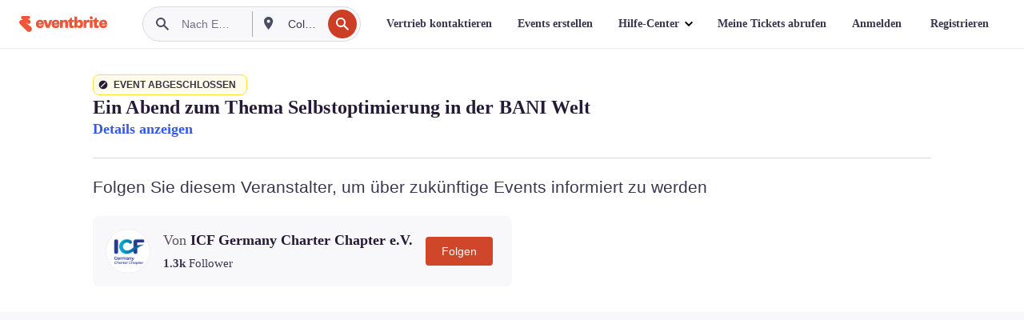

--- FILE ---
content_type: text/html; charset=utf-8
request_url: https://www.eventbrite.de/e/ein-abend-zum-thema-selbstoptimierung-in-der-bani-welt-tickets-515715638357?aff=ebdssbdestsearch
body_size: 42378
content:

<!DOCTYPE html>
	<html xmlns="http://www.w3.org/1999/xhtml" xmlns:fb="http://ogp.me/ns/fb#" lang="de-de" class="css-transform-support">
	<head>
<meta charset="utf-8" />
<meta http-equiv="X-UA-Compatible" content="IE=edge,chrome=1">
<meta name="viewport" content="initial-scale=1, width=device-width">
<meta name="description" content="Eventbrite – ICF Germany Charter Chapter e.V. präsentiert Ein Abend zum Thema Selbstoptimierung in der BANI Welt – Dienstag, 14. Februar 2023, Zebra Longe von Silvia Richter-Kaupp, Karlsruhe, BW.. Informieren Sie sich über das Event und darüber, wie Sie an Tickets gelangen."/>
<meta name="keywords" content="Eventbrite, Ein Abend zum Thema Selbstoptimierung in der BANI Welt, Ein Abend zum Thema Selbstoptimierung in der BANI Welt tickets, Ein Abend zum Thema Selbstoptimierung in der BANI Welt Karlsruhe, Ein Abend zum Thema Selbstoptimierung in der BANI Welt Karlsruhe tickets"/>
<meta http-equiv="Content-Language" content="de" />
<link rel="canonical" href="https://www.eventbrite.de/e/ein-abend-zum-thema-selbstoptimierung-in-der-bani-welt-tickets-515715638357" />
<link rel="alternate" href="android-app://com.eventbrite.attendee/http/www.eventbrite.com/e/515715638357" />
<meta name="y_key" content="d92e23811007b438">
<meta name="msvalidate.01" content="A9AB07B7E430E4608E0BC57AFA5004AA" />
<!--
          ++++++++++++++++++++++++++++++++++
          ++++++++++++++++++++++++++++++++++
          +++++++++.              .+++++++++
          +++++++.                   :++++++
          +++++       ++++++++++      .+++++
          ++++      +++++++++++++      .++++
          ++++     +++++++++++++        ++++
          +++;     +++               +++++++
          +++:             +++++++++++++++++
          ++++.      ,++++++++++++++++++++++
          +++++      +++++++++++++ +++++++++
          +++++++      ++++++++      +++++++
          +++++++++                +++++++++
          +++++++++++.          ++++++++++++
          ++++++++++++++++++++++++++++++++++
          ++++++++++++++++++++++++++++++++++
          
Like what you see here? Want to help us build more? We're hiring!
Check us out at https://www.eventbrite.com/careers
-->
<meta name="robots" content="noindex, follow, noimageindex" />
	<link rel="icon" type="image/png" href="https://cdn.evbstatic.com/s3-build/prod/21160837712-rc2026-01-20_20.04-py27-743db16/django/images/favicons/favicon-32x32.png" sizes="32x32">
	<link rel="icon" type="image/png" href="https://cdn.evbstatic.com/s3-build/prod/21160837712-rc2026-01-20_20.04-py27-743db16/django/images/favicons/favicon-194x194.png" sizes="194x194">
	<link rel="icon" type="image/png" href="https://cdn.evbstatic.com/s3-build/prod/21160837712-rc2026-01-20_20.04-py27-743db16/django/images/favicons/favicon-96x96.png" sizes="96x96">
	<link rel="icon" type="image/png" href="https://cdn.evbstatic.com/s3-build/prod/21160837712-rc2026-01-20_20.04-py27-743db16/django/images/favicons/android-chrome-192x192.png" sizes="192x192">
	<link rel="icon" type="image/png" href="https://cdn.evbstatic.com/s3-build/prod/21160837712-rc2026-01-20_20.04-py27-743db16/django/images/favicons/favicon-16x16.png" sizes="16x16">
	<link rel="shortcut icon" href="https://cdn.evbstatic.com/s3-build/prod/21160837712-rc2026-01-20_20.04-py27-743db16/django/images/favicons/favicon.ico">
<link rel="mask-icon" href="https://cdn.evbstatic.com/s3-build/prod/21160837712-rc2026-01-20_20.04-py27-743db16/django/images/favicons/safari-pinned-tab.svg" color="#f6682f">
<meta name="apple-mobile-web-app-title" content="Eventbrite">
<meta name="application-name" content="Eventbrite">
<meta name="msapplication-TileColor" content="#f6682f">
<meta name="msapplication-TileImage" content="https://cdn.evbstatic.com/s3-build/prod/21160837712-rc2026-01-20_20.04-py27-743db16/django/images/favicons/mstile-144x144.png">
<meta name="theme-color" content="#f6682f">
	<link rel="manifest" href="https://cdn.evbstatic.com/s3-build/prod/21160837712-rc2026-01-20_20.04-py27-743db16/django/images/favicons/manifest.webmanifest">
<link rel="apple-touch-icon" href="https://cdn.evbstatic.com/s3-build/prod/21160837712-rc2026-01-20_20.04-py27-743db16/django/images/touch_icons/apple-touch-icon-180x180.png">
	<!-- twitter -->
	<meta name="twitter:card" content="summary_large_image" />
	<meta name="twitter:site" content="@eventbrite" />
	<meta name="twitter:title" content="Ein Abend zum Thema Selbstoptimierung in der BANI Welt" />
		<meta name="twitter:description" content="Stadtchapter Karlsruhe – Dr. iur. Katarzyna Schubert-Panecka: 
Ein Abend zum Thema Selbstoptimierung in der BANI Welt." />
		<meta name="twitter:image" content="https://img.evbuc.com/https%3A%2F%2Fcdn.evbuc.com%2Fimages%2F428107149%2F83752070167%2F1%2Foriginal.20230119-163434?w=1000&amp;auto=format%2Ccompress&amp;q=75&amp;sharp=10&amp;rect=0%2C12%2C2060%2C1030&amp;s=f9044f3858b12a7d133ad0f0956e8596" />
		<meta name="twitter:app:name:iphone" content="Eventbrite" />
		<meta name="twitter:app:url:iphone" content="com-eventbrite-attendee://event/515715638357/?referrer=eiosurlxtcar&amp;aff=ebdssbdestsearch" />
		<meta name="twitter:app:id:iphone" content="487922291" />
		<meta name="twitter:app:name:googleplay" content="Eventbrite" />
		<meta name="twitter:app:url:googleplay" content="com-eventbrite-attendee://event/515715638357/?referrer=eandurlxtcar&amp;aff=ebdssbdestsearch" />
		<meta name="twitter:app:id:googleplay" content="com.eventbrite.attendee" />
	<!-- Shared Facebook Tags -->
		<meta property="fb:app_id" content="28218816837"/>
	<meta property="og:site_name" content="Eventbrite"/>
		<meta property="og:image" content="https://img.evbuc.com/https%3A%2F%2Fcdn.evbuc.com%2Fimages%2F428107149%2F83752070167%2F1%2Foriginal.20230119-163434?w=1000&amp;auto=format%2Ccompress&amp;q=75&amp;sharp=10&amp;rect=0%2C12%2C2060%2C1030&amp;s=f9044f3858b12a7d133ad0f0956e8596"/>
	<meta property="og:title" content="Ein Abend zum Thema Selbstoptimierung in der BANI Welt" />
		<meta property="og:description" content="Stadtchapter Karlsruhe – Dr. iur. Katarzyna Schubert-Panecka: 
Ein Abend zum Thema Selbstoptimierung in der BANI Welt." />
	<meta property="og:url" content="https://www.eventbrite.de/e/ein-abend-zum-thema-selbstoptimierung-in-der-bani-welt-tickets-515715638357"/>
		<meta property="og:type" content="events.event"/>
	<!--The default time to live is 7 days, we are bumping to 9 days to test if this reduces crawler traffic,
	documented in ticket EB-85484-->
	<meta property="og:ttl" content="777600">
	<!-- Unique Facebook Tags -->
	<meta property="og:determiner" content="an">
	<meta property="og:locale" content="de_DE">
		<meta property="event:location:latitude" content="49.0080488">
		<meta property="event:location:longitude" content="8.3950765">
		<meta property="event:start_time" content="2023-02-14T19:00:00+01:00">
		<meta property="event:end_time" content="2023-02-14T20:30:00+01:00">
	<!-- Applications -->
	<meta property="al:ios:app_name" content="Eventbrite" />
	<meta property="al:ios:url" content="com-eventbrite-attendee://event/515715638357/?referrer=eiosurlxfbk&amp;aff=ebdssbdestsearch"/>
	<meta property="al:ios:app_store_id" content="487922291" />
	<meta property="al:android:app_name" content="Eventbrite" />
	<meta property="al:android:url" content="com-eventbrite-attendee://event/515715638357/?referrer=eandurlxfbk&amp;aff=ebdssbdestsearch" />
	<meta property="al:android:package" content="com.eventbrite.attendee" />
	<!-- android banner -->
	<link rel="alternate" href="android-app://com.eventbrite.attendee/com-eventbrite-attendee/event/515715638357/?referrer=eandurlxgoog&amp;aff=ebdssbdestsearch" />
		<!-- Note: Slack also uses this meta tags -->
		<meta name="twitter:label1" value="Where" />
		<meta name="twitter:data1" value="Karlstraße 27, 76133 Karlsruhe, Germany" />
		<meta name="twitter:label2" value="When" />
		<meta name="twitter:data2" value="Di, 14.02.2023 um 19:00 Uhr" />
		<title>
				Ein Abend zum Thema Selbstoptimierung in der BANI Welt Tickets, Di, 14.02.2023 um 19:00 Uhr | Eventbrite
			 </title>
		<link rel="preconnect" href="https://cdn.evbstatic.com" />
		<link rel="dns-prefetch" href="https://cdn.evbstatic.com" />
		<link rel="preconnect" href="https://img.evbuc.com" />
		<link rel="dns-prefetch" href="https://img.evbuc.com" />
		<link rel="preconnect" href="https://cdn.branch.io" />
		<link rel="dns-prefetch" href="https://cdn.branch.io" />
		<link rel="preconnect" href="https://www.googletagmanager.com" />
		<link rel="dns-prefetch" href="https://www.googletagmanager.com" />
			<link rel="preload" href="https://img.evbuc.com/https%3A%2F%2Fcdn.evbuc.com%2Fimages%2F428107149%2F83752070167%2F1%2Foriginal.20230119-163434?w=940&amp;auto=format%2Ccompress&amp;q=75&amp;sharp=10&amp;rect=0%2C12%2C2060%2C1030&amp;s=ce7fe2cb6d728213540d9d082aadbb03" as="image" fetchpriority="high" />
			<link rel="preload" href="https://img.evbuc.com/https%3A%2F%2Fcdn.evbuc.com%2Fimages%2F428107149%2F83752070167%2F1%2Foriginal.20230119-163434?w=50&amp;auto=format%2Ccompress&amp;q=75&amp;sharp=10&amp;rect=0%2C12%2C2060%2C1030&amp;s=814e42e53ab839fe5b789d1c6ac1423f" as="image" fetchpriority="high"/>
<script type="text/javascript">
	window.EBFONTCOND_PROPERTIES = {
		family: "Neue Plak Condensed",
		src: "https://cdn.evbstatic.com/s3-build/perm_001/dfcae5/django/js/src/eb/fonts/neueplak-condensed.js",
		oldVersions: [
			"EB.fonts.neueplak-condensed.12-01-2018",
			"EB.fonts.neueplak-condensed.12-03-2018",
		],
		version: "EB.fonts.neueplak-condensed.08-22-2023",
	};
	window.EBFONT_PROPERTIES = {
		family: "Neue Plak",
		src: "https://cdn.evbstatic.com/s3-build/perm_001/01489c/django/js/src/eb/fonts/neueplak.js",
		oldVersions: [
			"EB.fonts.neueplak.03-19-2019",
			"EB.fonts.neueplak.10-24-2018",
			"EB.fonts.neueplak.09-20-2018",
			"EB.fonts.neueplak.09-04-2018",
			"EB.fonts.neueplak.08-30-2018",
			"EB.fonts.neueplak.08-24-2018",
			"EB.fonts.benton.10-26-2016",
			"EB.fonts.benton.11-29-2016",
		],
		version: "EB.fonts.neueplak.08-22-2023",
	};
</script>
<script type="text/javascript" charset="utf-8" crossorigin="anonymous">/* eslint-disable */
!function(a,b){a.EB=a.EB||{},EB.renderFonts=function(c,d){d||(d=a.EBFONT_PROPERTIES.family);for(var e="",f=b.createElement("style"),g=0,h;h=c[g];g++)e+="@font-face{font-family:'"+d+"';font-weight:"+h.weight+";font-style:"+h.style+";src:url(data:application/font-woff;base64,"+h.base64+") format('woff');}";f.styleSheet&&!f.sheet?f.styleSheet.cssText=e:f.appendChild(b.createTextNode(e)),b.getElementsByTagName("head")[0].appendChild(f),b.documentElement.className+=" font-has-loaded"},EB.readWriteFontFromLocalStorage=function(a){for(var c=0;c<a.oldVersions.length;c++)localStorage.removeItem(a.oldVersions[c]);var d=JSON.parse(localStorage.getItem(a.version));if(d)EB.renderFonts(d,a.family);else{var e=b.createElement("script");e.src=a.src,EB.shouldRenderFonts=!0,EB.shouldRenderSecondaryFonts=!0,b.getElementsByTagName("head")[0].appendChild(e),setTimeout(function(){EB.shouldRenderFonts=!1,EB.shouldRenderSecondaryFonts=!1},3e3)}};try{if(a.localStorage)try{localStorage.setItem("localStorage",1),localStorage.removeItem("localStorage"),EB.readWriteFontFromLocalStorage(a.EBFONT_PROPERTIES),EB.readWriteFontFromLocalStorage(a.EBFONTCOND_PROPERTIES)}catch(c){Storage.prototype._setItem=Storage.prototype.setItem,Storage.prototype.setItem=function(){}}}catch(d){}}(window,document);
</script>
<script>
	/*global document, window */
var checkoutExternalUrls = [
	'/checkout-external',
	'/tickets-external',
	'/signin/checkout',
];
window.EB = window.EB || {};
window.EB.TranscendConsent = (function () {
	return {
		shouldDisableTranscend: function () {
			if(this.isEmbeddableContent()){
				return true;
			}
			try {
				return this.isCheckoutOrIframe();
			} catch (e) {
				return true;
			}
		},
		isEmbeddableContent: function () {
			return this.isEmbeddableStructuredContent();
		},
		isEmbeddableStructuredContent: function () {
			var structuredContenEmbeddableUrls = [
				'/structured_content/widgets',
			];
			if(structuredContenEmbeddableUrls.find(function(url){
				return window.location.pathname.indexOf(url) !== -1;
			})){
				return true;
			}
			return false;
		},
		isCheckoutOrIframe: function () {
			return (
				checkoutExternalUrls.indexOf(window.location.pathname) >= 0 ||
				this.isInsideIframe()
			);
		},
		isInsideIframe: function () {
			try {
				return window.self !== window.top;
			} catch (e) {
				return true;
			}
		},
		isNonTld: function () {
			try {
				return !['evbdev', 'evbqa', 'eventbrite'].find(
					(env) => window.parent.location.hostname.indexOf(env) >= 0,
				);
			} catch (e) {
				return true;
			}
		},
		isInsideNonTldIframe: function () {
			return this.isInsideIframe() && this.isNonTld();
		},
	};
})();
</script>
<script type="text/javascript">
	// Define dataLayer and the gtag function.
	window.dataLayer = window.dataLayer || [];
	if (typeof gtag !== 'function') function gtag(){ dataLayer.push(arguments); }
	gtag('set', 'developer_id.dOGRkZj', true);
	// Passing ad click, client ID, and session ID information in URLs
	gtag('set', 'url_passthrough', true);
</script>
<!-- Transcend Consent Airgap Code-->
	<script
		data-cfasync="false"
		src="https://cdntranscend.eventbrite.com/cm/f2747157-cf59-4ef1-8703-018defe51764/airgap.js"
		data-sync-endpoint="https://synctranscend.eventbrite.com/consent-manager/f2747157-cf59-4ef1-8703-018defe51764"
		data-ui-z-index="550"
		data-tracker-overrides="[...] GoogleConsentMode:security_storage=Essential"
		data-protect-realms="self"
		data-ui-shadow-root="open"
		data-locale="de-DE"
		data-local-sync="allow-network-observable"
></script>
<!-- END Transcend Consent Airgap Code -->
<script>
	const regimes = window.airgap && window.airgap.getRegimes ? window.airgap.getRegimes() : null;
	const defaultRegime = regimes ? regimes.values().next().value : "CPRA";
	console.log("Regime detected is "+ defaultRegime + ", loading transcend via core")
	if (!EB.TranscendConsent.shouldDisableTranscend()) {
	  try{
		// Add the event listener
		window.airgap.addEventListener(
		  'sync',
		  () => {
			console.log("Sync done: Show banner")
			window.transcend.ready((transcend) => {
			  transcend.autoShowConsentManager();
			})
		  },
		  { once: true } // we only want this to run on initial sync
		);
	  }catch(error) {
		console.error("Failed to sync and load the banner")
	  }  
	} else {
			console.log("Do not show banner")
	}
	dataLayer.push({ event: "transcendLoaded" });
</script>
		<script type="text/javascript">
		//<![CDATA[
		(function() {
			var ga = document.createElement('script'); ga.type = 'text/javascript'; ga.defer = true;
			ga.src = ('https:' == document.location.protocol ? 'https://ssl' : 'http://www') + '.google-analytics.com/ga.js';
			var s = document.getElementsByTagName('script')[0]; s.parentNode.insertBefore(ga, s);
		})();
		var _gaq = _gaq || [];
		//]]>
		</script>
		<script>
			(function(i,s,o,g,r,a,m){i['GoogleAnalyticsObject']=r;i[r]=i[r]||function(){
				(i[r].q=i[r].q||[]).push(arguments)},i[r].l=1*new Date();a=s.createElement(o),
				m=s.getElementsByTagName(o)[0];a.async=1;a.src=g;m.parentNode.insertBefore(a,m)
			})(window,document,'script','//www.google-analytics.com/analytics.js','ga');
			ga('create', 'UA-141520-1', {'allowLinker': true, 'cookieFlags': 'SameSite=None; Secure' }, 'auto');
			ga('set', 'forceSSL', true);
		</script>
		<!-- Google Tag Manager - Eventbrite - Main container-->
			<script type="text/javascript">
				window.dataLayer = window.dataLayer || [];
				dataLayer.push({
					'dfaPartnerID': 'dfa_partner_id_not_set',
					'publicUserID': ''
				});
		(function(w,d,s,l,i){w[l]=w[l]||[];w[l].push({'gtm.start':
		new Date().getTime(),event:'gtm.js'});var f=d.getElementsByTagName(s)[0],
		j=d.createElement(s),dl=l!='dataLayer'?'&l='+l:'';j.async=true;j.src=
		'https://www.googletagmanager.com/gtm.js?id='+i+dl;f.parentNode.insertBefore(j,f);
		})(window,document,'script','dataLayer','GTM-5P8FXJ');
			</script>
		<!-- End Google Tag Manager -->
			<script type="text/javascript">
				var isSafari = /^((?!chrome|android).)*safari/i.test(navigator.userAgent);
				var assetsToFetch = [{"url":"https://cdn.evbstatic.com/s3-build/fe/build/vendor.a782a66694588ef3d180.dll.js","kind":"script","target":"web"}];
				for(var i = 0; i < assetsToFetch.length; i++) {
					var link = document.createElement("link");
					link.as = "script";
					link.href = assetsToFetch[i].url;
					link.setAttribute("defer", "");
					document.head.appendChild(link);
				}
			</script>
		<script type="application/ld+json">
			{
			  "@context": "https://schema.org",
			  "@type": "WebPage",
			  "name": "Ein Abend zum Thema Selbstoptimierung in der BANI Welt",
			  "speakable": {
				"@type": "SpeakableSpecification",
				"xPath": [
				  "/html/head/meta[@property='og:title']/@content",
				  "/html/head/meta[@name='description']/@content"
				  ]
			  },
			  "url": "https://www.eventbrite.de/e/ein-abend-zum-thema-selbstoptimierung-in-der-bani-welt-tickets-515715638357"
			}
		</script>
		<link rel="preconnect" href="https://cdn.evbstatic.com/s3-build/fe/build/listings--10.11.3--eds-4.3.143.css" /><link  rel="stylesheet" type="text/css" href="https://cdn.evbstatic.com/s3-build/fe/build/listings--10.11.3--eds-4.3.143.css" />
<link rel="preconnect" href="https://cdn.evbstatic.com/s3-build/fe/build/listings.7aef66b52929991a4f5e.css" /><link  rel="stylesheet" type="text/css" href="https://cdn.evbstatic.com/s3-build/fe/build/listings.7aef66b52929991a4f5e.css" />
<link rel="preconnect" href="https://cdn.evbstatic.com/s3-build/fe/build/vendor.814f71cb41755a7f68e5.css" /><link  rel="stylesheet" type="text/css" href="https://cdn.evbstatic.com/s3-build/fe/build/vendor.814f71cb41755a7f68e5.css" />
	</head>
	<body id="event-page" class="js-listing-page"
		data-automation="listing2014"
			data-event-id="515715638357"
		data-backend-type="SOA"
		data-should-track-event-view="false"
		data-should-fire-tracking-beacon="false"
		data-static-event-cache="false"
	>
		<noscript>
			<iframe src="https://www.googletagmanager.com/ns.html?id=GTM-5P8FXJ"
			height="0" width="0" style="display:none;visibility:hidden"></iframe>
		</noscript>
			<script defer src="https://www.eventbrite.de/static/widgets/eb_widgets.js"></script>
		<div class="">
	<div id="root"><div class="" data-reactroot=""><div class="eds-structure eds-structure--min-height" data-spec="eds-structure"><div class="eds-structure__header"><header class="GlobalNav-module__main___jfEt2 GlobalNav-module__withSearchDropdown___GARO5"><nav aria-label="Hauptnavigation" data-testid="global-nav" class="GlobalNav-module__navContainer___3so1o"><div class="GlobalNav-module__navWrapper___1bK0r"><div class="GlobalNav-module__mobileNavTopSection___3piCz"><div class="GlobalNav-module__logo___1m77E" tabindex="-1"><a href="https://www.eventbrite.de/" aria-label="Startseite" style="background-color:transparent" class="Logo-module__desktop___34U8a" tabindex="0" data-heap-id="seo-global-nav-logo-desktop-click"><i class="eds-vector-image eds-brand--small eds-vector-image--ui-orange eds-vector-image--block eds-vector-image-size--reset" title="Eventbrite" data-spec="icon" data-testid="icon" style="height:auto;width:110px"><svg id="logo-wordmark-brand_svg__Layer_1" x="0" y="0" viewBox="0 0 2300 400.8" xml:space="preserve"><style>
		.logo-wordmark-brand_svg__st3{fill:#221d19}
	</style><g><g><path class="logo-wordmark-brand_svg__st3" d="M794 99.5l-43.2 123H749l-43.1-123h-75.6l73.8 198h85.8l73.8-198zM1204.1 94.1c-29.8 0-53.4 13.3-64 35.1V99.5h-72v198.1h72v-97.3c0-29.8 9.8-49.3 34.2-49.3 21.8 0 29.4 14.2 29.4 41.3v105.2h72V173.2c0-41.3-17.4-79.1-71.6-79.1zM1753.1 134.6V99.5h-72v198.1h72V207c0-33.3 16.5-47.7 43.1-47.7 13.8 0 28.9 2.7 38.7 8.5v-68c-4.9-4-15.6-7.6-27.6-7.6-26.2 0-47.1 20.2-54.2 42.4zM1846.9 99.5h72v198.1h-72z"></path><circle class="logo-wordmark-brand_svg__st3" cx="1882.9" cy="44.9" r="40.7"></circle><path class="logo-wordmark-brand_svg__st3" d="M2028.9 221.5v-72.4h51.6V99.4h-51.6V44.8h-43.2c0 30.2-24.5 54.6-54.7 54.6v49.7h26.7v93.2c0 46.7 31.5 60.4 64.9 60.4 27.1 0 44.4-6.7 59.6-17.8v-46.6c-12 4.9-21.8 6.7-30.6 6.7-14.7.1-22.7-6.6-22.7-23.5zM1402 245.1s-.1 0 0 0h-.2c-14.6 0-22.5-6.7-22.5-23.5v-72.4h51.6V99.4h-51.6V44.8h-43.2c0 30.2-24.5 54.6-54.7 54.6h-.1v49.7h26.7v93.2c0 46.7 31.5 60.4 64.9 60.4 27.1 0 44.4-6.7 59.6-17.8v-46.6c-11.9 4.9-21.7 6.8-30.5 6.8zM1402 245.1h-.1.1c-.1 0 0 0 0 0zM543.9 94.2c-61.7 0-107.9 44.9-107.9 107.5 0 63.1 45.3 101.3 108.8 101.3 57.7 0 92.2-30.1 100.4-76h-59.1c-6.7 15.5-19.1 22.2-38.6 22.2-21.8 0-39.5-11.5-41.3-36h139v-20c-.1-53.7-35.2-99-101.3-99zM507 178.6c2.7-18.7 12.9-32.9 36-32.9 21.3 0 32.9 15.1 33.8 32.9H507zM954.1 94.2c-61.7 0-107.9 44.9-107.9 107.5 0 63.1 45.3 101.3 108.8 101.3 57.7 0 92.2-30.1 100.4-76h-59.1c-6.7 15.5-19.1 22.2-38.6 22.2-21.8 0-39.5-11.5-41.3-36h139v-20c0-53.7-35.1-99-101.3-99zm-36.9 84.4c2.7-18.7 12.9-32.9 36-32.9 21.3 0 32.9 15.1 33.8 32.9h-69.8zM2300 193.2c0-53.7-35.1-99-101.3-99-61.7 0-107.9 44.9-107.9 107.5 0 63.1 45.3 101.3 108.8 101.3 57.7 0 92.2-30.1 100.4-76h-59.1c-6.7 15.5-19.1 22.2-38.6 22.2-21.8 0-39.5-11.5-41.3-36h139v-20zm-138.1-14.6c2.7-18.7 12.9-32.9 36-32.9 21.3 0 32.9 15.1 33.8 32.9h-69.8zM1582 93.8c-33.3 0-55.6 16-65.4 39.6v-116h-72v280.1h55.6l12.4-34.2c11.1 24 36 39.6 68 39.6 59.6 0 89.4-45.8 89.4-104.5 0-58.4-29.8-104.6-88-104.6zm-25.3 153.4c-24.5 0-40-18.7-40-47.6V197c0-28.5 15.6-47.1 40-47.1 28 0 40.9 20 40.9 48.5 0 28.8-12.9 48.8-40.9 48.8z"></path></g><path class="logo-wordmark-brand_svg__st3" d="M302.8 269L170.1 165.6c-2.2-1.7.1-5.1 2.5-3.7l51.8 29c23.5 13.2 53.2 5.5 67.4-17.3 15-24.1 7.1-55.8-17.5-70l-76-43.9c-2.4-1.4-.6-5.1 2-4l34.9 14c.1 0 .9.3 1.2.4 3.7 1.3 7.7 2 11.8 2 18.9 0 34.5-15 35.8-32.8C285.7 16.1 268.1 0 247 0H85.6C64.9 0 47.4 16.9 47.7 37.6c.1 11 5.1 20.8 12.8 27.5 5.8 5.1 25.4 20.7 34.7 28.2 1.7 1.3.7 4-1.4 4H61.5C27.5 97.5 0 125.1 0 159.1c0 17.2 7 32.7 18.4 44l187.1 177.8c13.2 12.3 31 19.9 50.5 19.9 41 0 74.2-33.2 74.2-74.2-.1-23.2-10.7-44-27.4-57.6z"></path></g></svg><span class="eds-is-hidden-accessible">Eventbrite</span></i></a><a href="https://www.eventbrite.de/" aria-label="Startseite" style="background-color:transparent" class="Logo-module__mobile___2HSZd" tabindex="0" data-heap-id="seo-global-nav-logo-mobile-click"><i class="eds-vector-image eds-brand--small eds-vector-image--ui-orange eds-vector-image--block eds-vector-image-size--reset" title="Eventbrite" data-spec="icon" data-testid="icon" style="height:24px;width:24px"><svg id="logo-e-brand_svg__Layer_1" x="0" y="0" viewBox="0 0 1000 1213.9" xml:space="preserve"><style></style><g><path d="M917 814.9L515.3 501.7c-6.7-5.1.2-15.4 7.5-11.3l156.9 87.9c71.1 39.9 161 16.8 204.1-52.4 45.4-73 21.4-169.1-53.2-212.2L600.4 180.6c-7.3-4.3-1.9-15.3 6-12.2l105.8 42.3c.2.1 2.7 1 3.7 1.3 11.2 3.9 23.3 6.1 35.9 6.1 57.4 0 104.5-45.4 108.6-99.4C865.5 48.9 812 0 748.2 0h-489c-62.8 0-115.5 51.3-114.7 113.9.4 33.3 15.3 63 38.7 83.4 17.6 15.3 76.9 62.8 105.1 85.3 5 4 2.2 12.1-4.3 12.1h-97.9C83.2 295.3 0 378.9 0 482c0 52.1 21.3 99.2 55.6 133.1l566.6 538.5c40.1 37.4 93.9 60.3 153.1 60.3 124.1 0 224.7-100.6 224.7-224.7 0-70.3-32.4-133.1-83-174.3z" fill="#221d19"></path></g></svg><span class="eds-is-hidden-accessible">Eventbrite</span></i></a></div><div class="GlobalNav-module__mobileNavLinks___3XK3A"><ul class="GlobalNav-module__mobileNavLinkContainer___2IozU"><li class="GlobalNav-module__mobileNavListLink___3VHlx"><a class="NavLink-module__main___3_J-1 GlobalNav-module__mobileLogin___3ohFw" href="https://www.eventbrite.de/signin/signup/?referrer=%2Fmytickets" data-testid="navLink" aria-label="Meine Tickets abrufen" data-heap-id="seo-global-nav-link-find-my-tickets-click"><span aria-label="Meine Tickets abrufen">Meine Tickets abrufen</span></a></li><li class="GlobalNav-module__mobileNavListLink___3VHlx"><a class="NavLink-module__main___3_J-1 GlobalNav-module__mobileLogin___3ohFw" href="https://www.eventbrite.de/signin/?referrer=%2Fe%2F515715638357%2F%3Faff%3Debdssbdestsearch%26lang%3Dde-de%26locale%3Dde_DE%26status%3D70%26view%3Dlisting" data-testid="navLink" aria-label="Anmelden" data-heap-id="seo-global-nav-link-login-click" rel="nofollow"><span aria-label="Anmelden">Anmelden</span></a></li><li class="GlobalNav-module__mobileNavListLink___3VHlx"><a class="NavLink-module__main___3_J-1 GlobalNav-module__mobileSignup___1625C" href="https://www.eventbrite.de/signin/signup/?referrer=%2Fe%2F515715638357%2F%3Faff%3Debdssbdestsearch%26lang%3Dde-de%26locale%3Dde_DE%26status%3D70%26view%3Dlisting" data-testid="navLink" aria-label="Registrieren" data-heap-id="seo-global-nav-link-signup-click" rel="nofollow"><span aria-label="Registrieren">Registrieren</span></a></li><li data-heap-id="seo-global-nav-dropdown-mobile-click" class="MobileDropdown-module__mobileDropdown___1-DuJ" tabindex="0"><i class="Icon_root__1kdkz Icon_icon-small__1kdkz" aria-hidden="true"><svg xmlns="http://www.w3.org/2000/svg" width="24" height="24" fill="#3A3247" viewBox="0 0 24 24"><path d="M20 5H4v2h16zM4 11h16v2H4zm0 6h16v2H4z" clip-rule="evenodd"></path></svg></i><i class="Icon_root__1kdkz Icon_icon-small__1kdkz" aria-hidden="true"><svg xmlns="http://www.w3.org/2000/svg" width="24" height="24" fill="#3A3247" viewBox="0 0 24 24"><path d="m13.4 12 3.5-3.5-1.4-1.4-3.5 3.5-3.5-3.5-1.4 1.4 3.5 3.5-3.5 3.5 1.4 1.4 3.5-3.5 3.5 3.5 1.4-1.4z"></path></svg></i><ul class="Dropdown-module__dropdown___3wMWo" aria-label="Untermenü" data-testid="global-nav-dropdown"><li data-testid="link-container__level1" class="Dropdown-module__navLinkContainer___IFjfQ"><a class="NavLink-module__main___3_J-1 nav-link__dropdown nav-link__dropdpown__level1" href="https://www.eventbrite.de/d/local/events/" data-testid="navLink" aria-label="Nach Events suchen" data-heap-id="seo-global-nav-link-find-events-click"><span data-testid="navLink-icon" class=""><i class="Icon_root__1kdkz Icon_icon-small__1kdkz" aria-hidden="true"><i class="Icon_root__1kdkz Icon_icon-small__1kdkz" aria-hidden="true"><svg xmlns="http://www.w3.org/2000/svg" width="24" height="24" fill="#3A3247" viewBox="0 0 24 24"><path d="M10 13h4v-2h-4zm6 5h-.413c-.603-1.437-1.833-2.424-3.587-2.424S9.016 16.563 8.413 18H8V6h.413C9.016 7.437 10.246 8.424 12 8.424S14.984 7.437 15.587 6H16zM14 4s0 2.424-2 2.424S10 4 10 4H6v16h4s0-2.424 2-2.424S14 20 14 20h4V4z" clip-rule="evenodd"></path></svg></i></i></span><span aria-label="Nach Events suchen">Nach Events suchen</span></a></li><li class="NestedDropdownItem-module__nestedDropdownTrigger___3e99X" tabindex="-1"><span data-heap-id="seo-global-nav-dropdown-create-events-click" class="NestedDropdownItem-module__titleContainer___28qcS" tabindex="0"><span class="NestedDropdownItem-module__iconContainer___1eN6Z"><i class="eds-vector-image eds-icon--small" data-spec="icon" data-testid="icon" aria-hidden="true"><i class="Icon_root__1kdkz Icon_icon-small__1kdkz" aria-hidden="true"><svg xmlns="http://www.w3.org/2000/svg" width="24" height="24" fill="#3A3247" viewBox="0 0 24 24"><path d="M17 6.5v-2h-2v2H9v-2H7v2H5v13h14v-13zm0 11H7v-7h10v8z" clip-rule="evenodd"></path></svg></i></i></span><span>Events erstellen</span><span class="NestedDropdownItem-module__arrowIcons___2NwH6"><i class="eds-vector-image eds-icon--small" data-spec="icon" data-testid="icon" aria-hidden="true"><svg id="chevron-up-chunky_svg__eds-icon--chevron-up-chunky_svg" x="0" y="0" viewBox="0 0 24 24" xml:space="preserve"><path id="chevron-up-chunky_svg__eds-icon--chevron-up-chunky_base" fill-rule="evenodd" clip-rule="evenodd" d="M17 13.8l-5-5-5 5 1.4 1.4 3.6-3.6 3.6 3.6z"></path></svg></i><i class="eds-vector-image eds-icon--small" data-spec="icon" data-testid="icon" aria-hidden="true"><svg id="chevron-down-chunky_svg__eds-icon--chevron-down-chunky_svg" x="0" y="0" viewBox="0 0 24 24" xml:space="preserve"><path id="chevron-down-chunky_svg__eds-icon--chevron-down-chunky_base" fill-rule="evenodd" clip-rule="evenodd" d="M7 10.2l5 5 5-5-1.4-1.4-3.6 3.6-3.6-3.6z"></path></svg></i></span></span><ul class="NestedDropdownItem-module__submenu___3TV4u" aria-label="Untermenü"><li data-heap-id="seo-global-nav-dropdown-solutions-click" tabindex="0" class="SecondaryDropdown-module__secondaryDropdownTrigger___2tgnG" data-globalnav-text="Solutions"><span class="SecondaryDropdown-module__titleContainer___2j-cS"><span>Lösungen</span><span class="SecondaryDropdown-module__iconContainer___14tna"><i class="eds-vector-image eds-icon--small" data-spec="icon" data-testid="icon" aria-hidden="true"><svg id="chevron-right-chunky_svg__eds-icon--chevron-right-chunky_svg" x="0" y="0" viewBox="0 0 24 24" xml:space="preserve"><path id="chevron-right-chunky_svg__eds-icon--chevron-right-chunky_base" fill-rule="evenodd" clip-rule="evenodd" d="M10.2 17l5-5-5-5-1.4 1.4 3.6 3.6-3.6 3.6z"></path></svg></i></span></span><ul class="SecondaryDropdown-module__secondaryDropdown___3kH0U"><button tabindex="0"><svg id="chevron-left-chunky_svg__eds-icon--chevron-left-chunky_svg" x="0" y="0" viewBox="0 0 24 24" xml:space="preserve"><path id="chevron-left-chunky_svg__eds-icon--chevron-left-chunky_base" fill-rule="evenodd" clip-rule="evenodd" d="M13.8 7l-5 5 5 5 1.4-1.4-3.6-3.6 3.6-3.6z"></path></svg>Lösungen</button><li class="SecondaryDropdown-module__navLinkContainer___1UKfq"><a class="NavLink-module__main___3_J-1 nav-link__dropdown" href="https://www.eventbrite.de/organizer/features/sell-tickets/" data-testid="navLink" aria-label="Event-Ticketverkauf" data-heap-id="seo-global-nav-link-event-ticketing-click"><span aria-label="Event-Ticketverkauf">Event-Ticketverkauf</span></a></li><li class="SecondaryDropdown-module__navLinkContainer___1UKfq"><a class="NavLink-module__main___3_J-1 nav-link__dropdown" href="https://www.eventbrite.de/organizer/features/event-marketing-platform/" data-testid="navLink" aria-label="Eventmarketing-Plattform" data-heap-id="seo-global-nav-link-marketing-suite-click"><span aria-label="Eventmarketing-Plattform">Eventmarketing-Plattform</span></a></li><li class="SecondaryDropdown-module__navLinkContainer___1UKfq"><a class="NavLink-module__main___3_J-1 nav-link__dropdown" href="https://www.eventbrite.de/l/eventbrite-ads/" data-testid="navLink" aria-label="Eventbrite-Werbeanzeigen" data-heap-id="seo-global-nav-link-eventbrite-ads-click"><span aria-label="Eventbrite-Werbeanzeigen">Eventbrite-Werbeanzeigen</span></a></li><li class="SecondaryDropdown-module__navLinkContainer___1UKfq"><a class="NavLink-module__main___3_J-1 nav-link__dropdown" href="https://www.eventbrite.de/l/event-payment/" data-testid="navLink" aria-label="Finanzen" data-heap-id="seo-global-nav-link-payments-click"><span aria-label="Finanzen">Finanzen</span></a></li></ul></li><li data-heap-id="seo-global-nav-dropdown-industry-click" tabindex="0" class="SecondaryDropdown-module__secondaryDropdownTrigger___2tgnG" data-globalnav-text="Industry"><span class="SecondaryDropdown-module__titleContainer___2j-cS"><span>Branche</span><span class="SecondaryDropdown-module__iconContainer___14tna"><i class="eds-vector-image eds-icon--small" data-spec="icon" data-testid="icon" aria-hidden="true"><svg id="chevron-right-chunky_svg__eds-icon--chevron-right-chunky_svg" x="0" y="0" viewBox="0 0 24 24" xml:space="preserve"><path id="chevron-right-chunky_svg__eds-icon--chevron-right-chunky_base" fill-rule="evenodd" clip-rule="evenodd" d="M10.2 17l5-5-5-5-1.4 1.4 3.6 3.6-3.6 3.6z"></path></svg></i></span></span><ul class="SecondaryDropdown-module__secondaryDropdown___3kH0U"><button tabindex="0"><svg id="chevron-left-chunky_svg__eds-icon--chevron-left-chunky_svg" x="0" y="0" viewBox="0 0 24 24" xml:space="preserve"><path id="chevron-left-chunky_svg__eds-icon--chevron-left-chunky_base" fill-rule="evenodd" clip-rule="evenodd" d="M13.8 7l-5 5 5 5 1.4-1.4-3.6-3.6 3.6-3.6z"></path></svg>Branche</button><li class="SecondaryDropdown-module__navLinkContainer___1UKfq"><a class="NavLink-module__main___3_J-1 nav-link__dropdown" href="https://www.eventbrite.de/organizer/event-industry/music/" data-testid="navLink" aria-label="Musik" data-heap-id="seo-global-nav-link-music-click"><span aria-label="Musik">Musik</span></a></li><li class="SecondaryDropdown-module__navLinkContainer___1UKfq"><a class="NavLink-module__main___3_J-1 nav-link__dropdown" href="https://www.eventbrite.de/organizer/event-industry/food-drink-event-ticketing/" data-testid="navLink" aria-label="Essen und Trinken" data-heap-id="seo-global-nav-link-food-&amp;-beverage-click"><span aria-label="Essen und Trinken">Essen und Trinken</span></a></li><li class="SecondaryDropdown-module__navLinkContainer___1UKfq"><a class="NavLink-module__main___3_J-1 nav-link__dropdown" href="https://www.eventbrite.de/organizer/event-industry/performing-arts/" data-testid="navLink" aria-label="Darstellende Künste" data-heap-id="seo-global-nav-link-performing-arts-click"><span aria-label="Darstellende Künste">Darstellende Künste</span></a></li><li class="SecondaryDropdown-module__navLinkContainer___1UKfq"><a class="NavLink-module__main___3_J-1 nav-link__dropdown" href="https://www.eventbrite.de/l/npo/" data-testid="navLink" aria-label="Wohltätigkeits- und Spendenaktionen" data-heap-id="seo-global-nav-link-charity-&amp;-causes-click"><span aria-label="Wohltätigkeits- und Spendenaktionen">Wohltätigkeits- und Spendenaktionen</span></a></li><li class="SecondaryDropdown-module__navLinkContainer___1UKfq"><a class="NavLink-module__main___3_J-1 nav-link__dropdown" href="https://www.eventbrite.de/organizer/event-format/host-retail-events/" data-testid="navLink" aria-label="Einzelhandel" data-heap-id="seo-global-nav-link-retail-click"><span aria-label="Einzelhandel">Einzelhandel</span></a></li></ul></li><li data-heap-id="seo-global-nav-dropdown-event-types-click" tabindex="0" class="SecondaryDropdown-module__secondaryDropdownTrigger___2tgnG" data-globalnav-text="Event Types"><span class="SecondaryDropdown-module__titleContainer___2j-cS"><span>Eventtypen</span><span class="SecondaryDropdown-module__iconContainer___14tna"><i class="eds-vector-image eds-icon--small" data-spec="icon" data-testid="icon" aria-hidden="true"><svg id="chevron-right-chunky_svg__eds-icon--chevron-right-chunky_svg" x="0" y="0" viewBox="0 0 24 24" xml:space="preserve"><path id="chevron-right-chunky_svg__eds-icon--chevron-right-chunky_base" fill-rule="evenodd" clip-rule="evenodd" d="M10.2 17l5-5-5-5-1.4 1.4 3.6 3.6-3.6 3.6z"></path></svg></i></span></span><ul class="SecondaryDropdown-module__secondaryDropdown___3kH0U"><button tabindex="0"><svg id="chevron-left-chunky_svg__eds-icon--chevron-left-chunky_svg" x="0" y="0" viewBox="0 0 24 24" xml:space="preserve"><path id="chevron-left-chunky_svg__eds-icon--chevron-left-chunky_base" fill-rule="evenodd" clip-rule="evenodd" d="M13.8 7l-5 5 5 5 1.4-1.4-3.6-3.6 3.6-3.6z"></path></svg>Eventtypen</button><li class="SecondaryDropdown-module__navLinkContainer___1UKfq"><a class="NavLink-module__main___3_J-1 nav-link__dropdown" href="https://www.eventbrite.de/organizer/event-type/music-venues/" data-testid="navLink" aria-label="Konzerte" data-heap-id="seo-global-nav-link-concerts-click"><span aria-label="Konzerte">Konzerte</span></a></li><li class="SecondaryDropdown-module__navLinkContainer___1UKfq"><a class="NavLink-module__main___3_J-1 nav-link__dropdown" href="https://www.eventbrite.de/organizer/event-type/create-a-workshop/" data-testid="navLink" aria-label="Schulungen und Workshops" data-heap-id="seo-global-nav-link-classes-&amp;-workshops-click"><span aria-label="Schulungen und Workshops">Schulungen und Workshops</span></a></li><li class="SecondaryDropdown-module__navLinkContainer___1UKfq"><a class="NavLink-module__main___3_J-1 nav-link__dropdown" href="https://www.eventbrite.de/organizer/event-type/festival-solutions/" data-testid="navLink" aria-label="Festivals und Volksfeste" data-heap-id="seo-global-nav-link-festivals-&amp;-fairs-click"><span aria-label="Festivals und Volksfeste">Festivals und Volksfeste</span></a></li><li class="SecondaryDropdown-module__navLinkContainer___1UKfq"><a class="NavLink-module__main___3_J-1 nav-link__dropdown" href="https://www.eventbrite.de/l/conferences/" data-testid="navLink" aria-label="Meetings und Konferenzen" data-heap-id="seo-global-nav-link-conferences-click"><span aria-label="Meetings und Konferenzen">Meetings und Konferenzen</span></a></li><li class="SecondaryDropdown-module__navLinkContainer___1UKfq"><a class="NavLink-module__main___3_J-1 nav-link__dropdown" href="https://www.eventbrite.de/organizer/event-type/eventbrite-for-business/" data-testid="navLink" aria-label="Unternehmensevents" data-heap-id="seo-global-nav-link-corporate-events-click"><span aria-label="Unternehmensevents">Unternehmensevents</span></a></li><li class="SecondaryDropdown-module__navLinkContainer___1UKfq"><a class="NavLink-module__main___3_J-1 nav-link__dropdown" href="https://www.eventbrite.de/organizer/event-type/virtual-events-platform/" data-testid="navLink" aria-label="Online-Events" data-heap-id="seo-global-nav-link-online-events-click"><span aria-label="Online-Events">Online-Events</span></a></li></ul></li><li data-heap-id="seo-global-nav-dropdown-blog-click" tabindex="0" class="SecondaryDropdown-module__secondaryDropdownTrigger___2tgnG" data-globalnav-text="Blog"><span class="SecondaryDropdown-module__titleContainer___2j-cS"><span>Blog</span><span class="SecondaryDropdown-module__iconContainer___14tna"><i class="eds-vector-image eds-icon--small" data-spec="icon" data-testid="icon" aria-hidden="true"><svg id="chevron-right-chunky_svg__eds-icon--chevron-right-chunky_svg" x="0" y="0" viewBox="0 0 24 24" xml:space="preserve"><path id="chevron-right-chunky_svg__eds-icon--chevron-right-chunky_base" fill-rule="evenodd" clip-rule="evenodd" d="M10.2 17l5-5-5-5-1.4 1.4 3.6 3.6-3.6 3.6z"></path></svg></i></span></span><ul class="SecondaryDropdown-module__secondaryDropdown___3kH0U"><button tabindex="0"><svg id="chevron-left-chunky_svg__eds-icon--chevron-left-chunky_svg" x="0" y="0" viewBox="0 0 24 24" xml:space="preserve"><path id="chevron-left-chunky_svg__eds-icon--chevron-left-chunky_base" fill-rule="evenodd" clip-rule="evenodd" d="M13.8 7l-5 5 5 5 1.4-1.4-3.6-3.6 3.6-3.6z"></path></svg>Blog</button><li class="SecondaryDropdown-module__navLinkContainer___1UKfq"><a class="NavLink-module__main___3_J-1 nav-link__dropdown" href="https://www.eventbrite.de/blog/category/tips-and-guides/" data-testid="navLink" aria-label="Tipps und Ratgeber" data-heap-id="seo-global-nav-link-tips-&amp;-guides-click"><span aria-label="Tipps und Ratgeber">Tipps und Ratgeber</span></a></li><li class="SecondaryDropdown-module__navLinkContainer___1UKfq"><a class="NavLink-module__main___3_J-1 nav-link__dropdown" href="https://www.eventbrite.de/blog/category/news-and-trends/" data-testid="navLink" aria-label="News und Trends" data-heap-id="seo-global-nav-link-news-&amp;-trends-click"><span aria-label="News und Trends">News und Trends</span></a></li><li class="SecondaryDropdown-module__navLinkContainer___1UKfq"><a class="NavLink-module__main___3_J-1 nav-link__dropdown" href="https://www.eventbrite.de/blog/category/community/" data-testid="navLink" aria-label="Community" data-heap-id="seo-global-nav-link-community-click"><span aria-label="Community">Community</span></a></li><li class="SecondaryDropdown-module__navLinkContainer___1UKfq"><a class="NavLink-module__main___3_J-1 nav-link__dropdown" href="https://www.eventbrite.de/blog/category/tools-and-features/" data-testid="navLink" aria-label="Tools und Funktionen" data-heap-id="seo-global-nav-link-tools-&amp;-features-click"><span aria-label="Tools und Funktionen">Tools und Funktionen</span></a></li></ul></li></ul></li><li data-testid="link-container__level1" class="Dropdown-module__navLinkContainer___IFjfQ"><a class="NavLink-module__main___3_J-1 nav-link__dropdown nav-link__dropdpown__level1" href="https://www.eventbrite.de/organizer/overview/" data-testid="navLink" aria-label="Events erstellen" data-heap-id="seo-global-nav-link-create-events-click"><span aria-label="Events erstellen">Events erstellen</span></a></li><li data-testid="link-container__level1" class="Dropdown-module__navLinkContainer___IFjfQ"><a class="NavLink-module__main___3_J-1 nav-link__dropdown nav-link__dropdpown__level1" href="https://www.eventbrite.de/organizer/contact-sales/" data-testid="navLink" aria-label="Vertrieb kontaktieren" data-heap-id="seo-global-nav-link-contact-sales-click"><span aria-label="Vertrieb kontaktieren">Vertrieb kontaktieren</span></a></li><li data-testid="link-container__level1" class="Dropdown-module__navLinkContainer___IFjfQ"><a class="NavLink-module__main___3_J-1 nav-link__dropdown nav-link__dropdpown__level1" href="https://www.eventbrite.de/signin/signup/?referrer=/manage/events/create/" data-testid="navLink" aria-label="Los geht&#x27;s" data-heap-id="seo-global-nav-link-get-started-click"><span style="color:#3659E3" aria-label="Los geht&#x27;s">Los geht&#x27;s</span></a></li><li class="NestedDropdownItem-module__nestedDropdownTrigger___3e99X" tabindex="-1"><span data-heap-id="seo-global-nav-dropdown-help-center-click" class="NestedDropdownItem-module__titleContainer___28qcS" tabindex="0"><span class="NestedDropdownItem-module__iconContainer___1eN6Z"><i class="eds-vector-image eds-icon--small" data-spec="icon" data-testid="icon" aria-hidden="true"><i class="Icon_root__1kdkz Icon_icon-small__1kdkz" aria-hidden="true"><svg xmlns="http://www.w3.org/2000/svg" width="24" height="24" fill="#3A3247" viewBox="0 0 24 24"><path d="M18 12c0-3.308-2.692-6-6-6s-6 2.692-6 6 2.692 6 6 6 6-2.692 6-6m2 0a8 8 0 1 1-16 0 8 8 0 0 1 16 0m-7.152 1.9a74 74 0 0 0 1.298-2.205q.408-.735.556-1.161.148-.428.148-.834 0-.68-.303-1.174-.302-.495-.902-.76-.6-.266-1.464-.266-1.446 0-2.088.661-.643.66-.643 1.91h1.384q0-.47.099-.78a.88.88 0 0 1 .383-.487q.285-.18.803-.18.667 0 .952.297t.284.828q0 .333-.148.735-.149.402-.575 1.156a95 95 0 0 1-1.34 2.26zm-.815 2.72a.92.92 0 0 0 .66-.254.86.86 0 0 0 .267-.648.9.9 0 0 0-.266-.668.9.9 0 0 0-.661-.259q-.42 0-.674.26a.92.92 0 0 0-.253.667q0 .395.253.648.255.255.674.254" clip-rule="evenodd"></path></svg></i></i></span><span>Hilfe-Center</span><span class="NestedDropdownItem-module__arrowIcons___2NwH6"><i class="eds-vector-image eds-icon--small" data-spec="icon" data-testid="icon" aria-hidden="true"><svg id="chevron-up-chunky_svg__eds-icon--chevron-up-chunky_svg" x="0" y="0" viewBox="0 0 24 24" xml:space="preserve"><path id="chevron-up-chunky_svg__eds-icon--chevron-up-chunky_base" fill-rule="evenodd" clip-rule="evenodd" d="M17 13.8l-5-5-5 5 1.4 1.4 3.6-3.6 3.6 3.6z"></path></svg></i><i class="eds-vector-image eds-icon--small" data-spec="icon" data-testid="icon" aria-hidden="true"><svg id="chevron-down-chunky_svg__eds-icon--chevron-down-chunky_svg" x="0" y="0" viewBox="0 0 24 24" xml:space="preserve"><path id="chevron-down-chunky_svg__eds-icon--chevron-down-chunky_base" fill-rule="evenodd" clip-rule="evenodd" d="M7 10.2l5 5 5-5-1.4-1.4-3.6 3.6-3.6-3.6z"></path></svg></i></span></span><ul class="NestedDropdownItem-module__submenu___3TV4u" aria-label="Untermenü"><li class="NestedDropdownItem-module__navLinkContainer___2xtE8"><a class="NavLink-module__main___3_J-1 nav-link__dropdown" href="https://www.eventbrite.de/help/de/" data-testid="navLink" aria-label="Hilfe-Center" data-heap-id="seo-global-nav-link-help-center-click"><span aria-label="Hilfe-Center">Hilfe-Center</span></a></li><li class="NestedDropdownItem-module__navLinkContainer___2xtE8"><a class="NavLink-module__main___3_J-1 nav-link__dropdown" href="https://www.eventbrite.de/help/de/articles/319355/where-are-my-tickets/" data-testid="navLink" aria-label="Ihre Tickets finden" data-heap-id="seo-global-nav-link-find-your-tickets-click"><span aria-label="Ihre Tickets finden">Ihre Tickets finden</span></a></li><li class="NestedDropdownItem-module__navLinkContainer___2xtE8"><a class="NavLink-module__main___3_J-1 nav-link__dropdown" href="https://www.eventbrite.de/help/de/articles/647151/how-to-contact-the-event-organizer/" data-testid="navLink" aria-label="Kontaktieren Sie Ihren Veranstalter" data-heap-id="seo-global-nav-link-contact-your-event-organizer-click"><span aria-label="Kontaktieren Sie Ihren Veranstalter">Kontaktieren Sie Ihren Veranstalter</span></a></li></ul></li></ul></li></ul></div></div><div class="GlobalNav-module__searchBar___yz09s"><div class="SearchBar-module__searchBarWithLocation___2HQSB" data-testid="header-search"><span class="Typography_root__487rx #585163 Typography_body-md__487rx SearchBar-module__searchBarContent___ba6Se Typography_align-match-parent__487rx" style="--TypographyColor:#585163"><div class="SearchBar-module__searchLabelContainer___1wVSk" data-heap-id="seo-global-nav-search-bar-search-bar-click"><div class="SearchBar-module__searchLabel___2d_JF"><form class="search-input--header"><div class="eds-field-styled eds-field-styled--basic eds-field-styled--hidden-border" style="margin-bottom:8px" data-automation="input-field-wrapper" data-testid="input-field-wrapper" data-spec="input-field"><div class="eds-field-styled__border-simulation"><div class="eds-field-styled__internal"><span class="eds-field-styled__aside eds-field-styled__aside-prefix eds-field-styled__aside--icon"><i class="eds-vector-image eds-icon--small" data-spec="icon" data-testid="icon" aria-hidden="true"><svg id="magnifying-glass-chunky_svg__eds-icon--magnifying-glass-chunky_svg" x="0" y="0" viewBox="0 0 24 24" xml:space="preserve"><path id="magnifying-glass-chunky_svg__eds-icon--magnifying-glass-chunky_base" fill-rule="evenodd" clip-rule="evenodd" d="M10 14c2.2 0 4-1.8 4-4s-1.8-4-4-4-4 1.8-4 4 1.8 4 4 4zm3.5.9c-1 .7-2.2 1.1-3.5 1.1-3.3 0-6-2.7-6-6s2.7-6 6-6 6 2.7 6 6c0 1.3-.4 2.5-1.1 3.4l5.1 5.1-1.5 1.5-5-5.1z"></path></svg></i></span><div class="eds-field-styled__input-container"><div class="eds-field-styled__label-wrapper"><label class="eds-field-styled__label eds-is-hidden-accessible" id="search-autocomplete-input-label" for="search-autocomplete-input" data-spec="label-label"><span class="eds-label__content">Nach Events suchen</span></label></div><input type="search" data-spec="input-field-input-element" class="eds-field-styled__input" id="search-autocomplete-input" name="search-autocomplete-input" placeholder="Nach Events suchen" value="" role="" tabindex="0" autoComplete="off" enterkeyhint="search" aria-autocomplete="list" aria-describedby="search-autocomplete-input-annotation" aria-label="" aria-placeholder=""/></div></div></div></div></form></div><div class="SearchBar-module__mobileSearchBarRightSide___29UCg"><div class="searchButtonContainer"><button class="searchButton" type="button"><svg aria-label="Such-Button" xmlns="http://www.w3.org/2000/svg" width="36" height="36" fill="none"><circle cx="18" cy="18" r="18"></circle><path fill="#fff" fill-rule="evenodd" d="M20.926 19.426a6 6 0 1 0-1.454 1.468L24.5 26l1.5-1.5-5.074-5.074ZM16 20a4 4 0 1 0 0-8 4 4 0 0 0 0 8Z" clip-rule="evenodd"></path></svg></button></div></div></div><div class="SearchBar-module__dividerAndLocationContainer___3pDfD"><div class="SearchBar-module__dividerContainer___23hQo"><hr class="eds-divider__hr eds-bg-color--ui-500 eds-divider--vertical" data-spec="divider-hr" aria-hidden="true"/></div><div class="SearchBar-module__locationContainer___1-iBX"><div class="SearchBar-module__locationLabel___1AS-h"><div class="location-input--header"><div class="location-autocomplete" data-spec="location-autocomplete"><div tabindex="-1"><div class="eds-autocomplete-field" data-testid="autocomplete-field-wrapper"><div class="eds-autocomplete-field__dropdown-holder"><div class="eds-field-styled eds-field-styled--basic eds-field-styled--content-driven-border" style="margin-bottom:8px" data-automation="input-field-wrapper" data-testid="input-field-wrapper" data-spec="input-field"><div class="eds-field-styled__border-simulation eds-field-styled__border-simulation--empty"><div class="eds-field-styled__internal"><label class="eds-field-styled__aside eds-field-styled__aside-prefix eds-field-styled__aside--icon" for="location-autocomplete"><i class="eds-vector-image eds-icon--small" title="" data-spec="icon" data-testid="icon"><svg id="map-pin-chunky_svg__eds-icon--map-pin-chunky_svg" x="0" y="0" viewBox="0 0 24 24" xml:space="preserve"><path id="map-pin-chunky_svg__eds-icon--map-pin-chunky_base" fill-rule="evenodd" clip-rule="evenodd" d="M11.6 11.6c-1.1 0-2-.9-2-2s.9-2 2-2 2 .9 2 2-.9 2-2 2zm0-7.6C8.5 4 6 6.5 6 9.6 6 13.8 11.6 20 11.6 20s5.6-6.2 5.6-10.4c0-3.1-2.5-5.6-5.6-5.6z"></path></svg><span class="eds-is-hidden-accessible">Ort auswählen</span></i></label><div class="eds-field-styled__input-container" data-val="xxxxxxxxxxxxx"><div class="eds-field-styled__label-wrapper"><label class="eds-field-styled__label eds-is-hidden-accessible" id="location-autocomplete-label" for="location-autocomplete" data-spec="label-label"><span class="eds-label__content">autocomplete</span></label></div><input type="text" data-spec="input-field-input-element" aria-disabled="false" class="eds-field-styled__input" id="location-autocomplete" placeholder="Ort auswählen" value="" role="combobox" aria-expanded="false" aria-autocomplete="list" aria-owns="location-autocomplete-listbox" autoComplete="off" tabindex="0" aria-describedby="location-autocomplete-annotation"/></div></div></div></div></div></div></div></div></div></div></div></div><div class="SearchBar-module__desktopSearchBarRightSide___1t1Ts"><div class="searchButtonContainer"><button class="searchButton" type="button"><svg aria-label="Such-Button" xmlns="http://www.w3.org/2000/svg" width="36" height="36" fill="none"><circle cx="18" cy="18" r="18"></circle><path fill="#fff" fill-rule="evenodd" d="M20.926 19.426a6 6 0 1 0-1.454 1.468L24.5 26l1.5-1.5-5.074-5.074ZM16 20a4 4 0 1 0 0-8 4 4 0 0 0 0 8Z" clip-rule="evenodd"></path></svg></button></div></div></span></div></div><div class="GlobalNav-module__inlineLinks___2GuEF"><ul class="NavItemList-module__main___1I7_a NavItemList-module__withSearchDropdown___1eI_G"><li class="NavItemList-module__list___10ENl"><a class="NavLink-module__main___3_J-1" href="https://www.eventbrite.de/organizer/contact-sales/" data-testid="navLink" aria-label="Vertrieb kontaktieren" data-heap-id="seo-global-nav-link-contact-sales-click"><span aria-label="Vertrieb kontaktieren">Vertrieb kontaktieren</span></a></li><li class="NavItemList-module__list___10ENl"><a class="NavLink-module__main___3_J-1" href="https://www.eventbrite.de/organizer/overview/" data-testid="navLink" aria-label="Events erstellen" data-heap-id="seo-global-nav-link-create-events-click"><span aria-label="Events erstellen">Events erstellen</span></a></li><li class="NavItemList-module__list___10ENl"><div data-heap-id="seo-global-nav-dropdown-help-center-click" data-testid="global-nav-desktop-dropdown" class="DesktopDropdown-module__desktopDropdown___3gKQx"><div class="DesktopDropdown-module__dropdownTitle___2KDQX" tabindex="0" aria-expanded="false" role="button"><span>Hilfe-Center</span><span class="DesktopDropdown-module__arrowIcons___21W5p"><i class="eds-vector-image eds-icon--small" data-spec="icon" data-testid="icon" aria-hidden="true"><svg id="chevron-up-chunky_svg__eds-icon--chevron-up-chunky_svg" x="0" y="0" viewBox="0 0 24 24" xml:space="preserve"><path id="chevron-up-chunky_svg__eds-icon--chevron-up-chunky_base" fill-rule="evenodd" clip-rule="evenodd" d="M17 13.8l-5-5-5 5 1.4 1.4 3.6-3.6 3.6 3.6z"></path></svg></i><i class="eds-vector-image eds-icon--small" data-spec="icon" data-testid="icon" aria-hidden="true"><svg id="chevron-down-chunky_svg__eds-icon--chevron-down-chunky_svg" x="0" y="0" viewBox="0 0 24 24" xml:space="preserve"><path id="chevron-down-chunky_svg__eds-icon--chevron-down-chunky_base" fill-rule="evenodd" clip-rule="evenodd" d="M7 10.2l5 5 5-5-1.4-1.4-3.6 3.6-3.6-3.6z"></path></svg></i></span></div></div></li><li class="NavItemList-module__list___10ENl NavItemList-module__authLink___o4nby"><a class="NavLink-module__main___3_J-1 NavItemList-module__findMyTickets___3u0Us" href="https://www.eventbrite.de/signin/signup/?referrer=%2Fmytickets" data-testid="navLink" aria-label="Meine Tickets abrufen" data-heap-id="seo-global-nav-link-find-my-tickets-click"><span aria-label="Meine Tickets abrufen">Meine Tickets abrufen</span></a></li><li class="NavItemList-module__list___10ENl NavItemList-module__authLink___o4nby"><a class="NavLink-module__main___3_J-1 NavItemList-module__login___33fYX" href="https://www.eventbrite.de/signin/?referrer=%2Fe%2F515715638357%2F%3Faff%3Debdssbdestsearch%26lang%3Dde-de%26locale%3Dde_DE%26status%3D70%26view%3Dlisting" data-testid="navLink" aria-label="Anmelden" data-heap-id="seo-global-nav-link-login-click" rel="nofollow"><span aria-label="Anmelden">Anmelden</span></a></li><li class="NavItemList-module__list___10ENl NavItemList-module__authLink___o4nby"><a class="NavLink-module__main___3_J-1 NavItemList-module__signup___3xvAH" href="https://www.eventbrite.de/signin/signup/?referrer=%2Fe%2F515715638357%2F%3Faff%3Debdssbdestsearch%26lang%3Dde-de%26locale%3Dde_DE%26status%3D70%26view%3Dlisting" data-testid="navLink" aria-label="Registrieren" data-heap-id="seo-global-nav-link-signup-click" rel="nofollow"><span aria-label="Registrieren">Registrieren</span></a></li></ul><ul class="GlobalNav-module__inlineDropdown___2VYVZ"><li data-heap-id="seo-global-nav-dropdown-mobile-click" class="MobileDropdown-module__mobileDropdown___1-DuJ" tabindex="0"><i class="Icon_root__1kdkz Icon_icon-small__1kdkz" aria-hidden="true"><svg xmlns="http://www.w3.org/2000/svg" width="24" height="24" fill="#3A3247" viewBox="0 0 24 24"><path d="M20 5H4v2h16zM4 11h16v2H4zm0 6h16v2H4z" clip-rule="evenodd"></path></svg></i><i class="Icon_root__1kdkz Icon_icon-small__1kdkz" aria-hidden="true"><svg xmlns="http://www.w3.org/2000/svg" width="24" height="24" fill="#3A3247" viewBox="0 0 24 24"><path d="m13.4 12 3.5-3.5-1.4-1.4-3.5 3.5-3.5-3.5-1.4 1.4 3.5 3.5-3.5 3.5 1.4 1.4 3.5-3.5 3.5 3.5 1.4-1.4z"></path></svg></i><ul class="Dropdown-module__dropdown___3wMWo" aria-label="Untermenü" data-testid="global-nav-dropdown"><li data-testid="link-container__level1" class="Dropdown-module__navLinkContainer___IFjfQ"><a class="NavLink-module__main___3_J-1 nav-link__dropdown nav-link__dropdpown__level1" href="https://www.eventbrite.de/d/local/events/" data-testid="navLink" aria-label="Nach Events suchen" data-heap-id="seo-global-nav-link-find-events-click"><span data-testid="navLink-icon" class=""><i class="Icon_root__1kdkz Icon_icon-small__1kdkz" aria-hidden="true"><i class="Icon_root__1kdkz Icon_icon-small__1kdkz" aria-hidden="true"><svg xmlns="http://www.w3.org/2000/svg" width="24" height="24" fill="#3A3247" viewBox="0 0 24 24"><path d="M10 13h4v-2h-4zm6 5h-.413c-.603-1.437-1.833-2.424-3.587-2.424S9.016 16.563 8.413 18H8V6h.413C9.016 7.437 10.246 8.424 12 8.424S14.984 7.437 15.587 6H16zM14 4s0 2.424-2 2.424S10 4 10 4H6v16h4s0-2.424 2-2.424S14 20 14 20h4V4z" clip-rule="evenodd"></path></svg></i></i></span><span aria-label="Nach Events suchen">Nach Events suchen</span></a></li><li class="NestedDropdownItem-module__nestedDropdownTrigger___3e99X" tabindex="-1"><span data-heap-id="seo-global-nav-dropdown-create-events-click" class="NestedDropdownItem-module__titleContainer___28qcS" tabindex="0"><span class="NestedDropdownItem-module__iconContainer___1eN6Z"><i class="eds-vector-image eds-icon--small" data-spec="icon" data-testid="icon" aria-hidden="true"><i class="Icon_root__1kdkz Icon_icon-small__1kdkz" aria-hidden="true"><svg xmlns="http://www.w3.org/2000/svg" width="24" height="24" fill="#3A3247" viewBox="0 0 24 24"><path d="M17 6.5v-2h-2v2H9v-2H7v2H5v13h14v-13zm0 11H7v-7h10v8z" clip-rule="evenodd"></path></svg></i></i></span><span>Events erstellen</span><span class="NestedDropdownItem-module__arrowIcons___2NwH6"><i class="eds-vector-image eds-icon--small" data-spec="icon" data-testid="icon" aria-hidden="true"><svg id="chevron-up-chunky_svg__eds-icon--chevron-up-chunky_svg" x="0" y="0" viewBox="0 0 24 24" xml:space="preserve"><path id="chevron-up-chunky_svg__eds-icon--chevron-up-chunky_base" fill-rule="evenodd" clip-rule="evenodd" d="M17 13.8l-5-5-5 5 1.4 1.4 3.6-3.6 3.6 3.6z"></path></svg></i><i class="eds-vector-image eds-icon--small" data-spec="icon" data-testid="icon" aria-hidden="true"><svg id="chevron-down-chunky_svg__eds-icon--chevron-down-chunky_svg" x="0" y="0" viewBox="0 0 24 24" xml:space="preserve"><path id="chevron-down-chunky_svg__eds-icon--chevron-down-chunky_base" fill-rule="evenodd" clip-rule="evenodd" d="M7 10.2l5 5 5-5-1.4-1.4-3.6 3.6-3.6-3.6z"></path></svg></i></span></span><ul class="NestedDropdownItem-module__submenu___3TV4u" aria-label="Untermenü"><li data-heap-id="seo-global-nav-dropdown-solutions-click" tabindex="0" class="SecondaryDropdown-module__secondaryDropdownTrigger___2tgnG" data-globalnav-text="Solutions"><span class="SecondaryDropdown-module__titleContainer___2j-cS"><span>Lösungen</span><span class="SecondaryDropdown-module__iconContainer___14tna"><i class="eds-vector-image eds-icon--small" data-spec="icon" data-testid="icon" aria-hidden="true"><svg id="chevron-right-chunky_svg__eds-icon--chevron-right-chunky_svg" x="0" y="0" viewBox="0 0 24 24" xml:space="preserve"><path id="chevron-right-chunky_svg__eds-icon--chevron-right-chunky_base" fill-rule="evenodd" clip-rule="evenodd" d="M10.2 17l5-5-5-5-1.4 1.4 3.6 3.6-3.6 3.6z"></path></svg></i></span></span><ul class="SecondaryDropdown-module__secondaryDropdown___3kH0U"><button tabindex="0"><svg id="chevron-left-chunky_svg__eds-icon--chevron-left-chunky_svg" x="0" y="0" viewBox="0 0 24 24" xml:space="preserve"><path id="chevron-left-chunky_svg__eds-icon--chevron-left-chunky_base" fill-rule="evenodd" clip-rule="evenodd" d="M13.8 7l-5 5 5 5 1.4-1.4-3.6-3.6 3.6-3.6z"></path></svg>Lösungen</button><li class="SecondaryDropdown-module__navLinkContainer___1UKfq"><a class="NavLink-module__main___3_J-1 nav-link__dropdown" href="https://www.eventbrite.de/organizer/features/sell-tickets/" data-testid="navLink" aria-label="Event-Ticketverkauf" data-heap-id="seo-global-nav-link-event-ticketing-click"><span aria-label="Event-Ticketverkauf">Event-Ticketverkauf</span></a></li><li class="SecondaryDropdown-module__navLinkContainer___1UKfq"><a class="NavLink-module__main___3_J-1 nav-link__dropdown" href="https://www.eventbrite.de/organizer/features/event-marketing-platform/" data-testid="navLink" aria-label="Eventmarketing-Plattform" data-heap-id="seo-global-nav-link-marketing-suite-click"><span aria-label="Eventmarketing-Plattform">Eventmarketing-Plattform</span></a></li><li class="SecondaryDropdown-module__navLinkContainer___1UKfq"><a class="NavLink-module__main___3_J-1 nav-link__dropdown" href="https://www.eventbrite.de/l/eventbrite-ads/" data-testid="navLink" aria-label="Eventbrite-Werbeanzeigen" data-heap-id="seo-global-nav-link-eventbrite-ads-click"><span aria-label="Eventbrite-Werbeanzeigen">Eventbrite-Werbeanzeigen</span></a></li><li class="SecondaryDropdown-module__navLinkContainer___1UKfq"><a class="NavLink-module__main___3_J-1 nav-link__dropdown" href="https://www.eventbrite.de/l/event-payment/" data-testid="navLink" aria-label="Finanzen" data-heap-id="seo-global-nav-link-payments-click"><span aria-label="Finanzen">Finanzen</span></a></li></ul></li><li data-heap-id="seo-global-nav-dropdown-industry-click" tabindex="0" class="SecondaryDropdown-module__secondaryDropdownTrigger___2tgnG" data-globalnav-text="Industry"><span class="SecondaryDropdown-module__titleContainer___2j-cS"><span>Branche</span><span class="SecondaryDropdown-module__iconContainer___14tna"><i class="eds-vector-image eds-icon--small" data-spec="icon" data-testid="icon" aria-hidden="true"><svg id="chevron-right-chunky_svg__eds-icon--chevron-right-chunky_svg" x="0" y="0" viewBox="0 0 24 24" xml:space="preserve"><path id="chevron-right-chunky_svg__eds-icon--chevron-right-chunky_base" fill-rule="evenodd" clip-rule="evenodd" d="M10.2 17l5-5-5-5-1.4 1.4 3.6 3.6-3.6 3.6z"></path></svg></i></span></span><ul class="SecondaryDropdown-module__secondaryDropdown___3kH0U"><button tabindex="0"><svg id="chevron-left-chunky_svg__eds-icon--chevron-left-chunky_svg" x="0" y="0" viewBox="0 0 24 24" xml:space="preserve"><path id="chevron-left-chunky_svg__eds-icon--chevron-left-chunky_base" fill-rule="evenodd" clip-rule="evenodd" d="M13.8 7l-5 5 5 5 1.4-1.4-3.6-3.6 3.6-3.6z"></path></svg>Branche</button><li class="SecondaryDropdown-module__navLinkContainer___1UKfq"><a class="NavLink-module__main___3_J-1 nav-link__dropdown" href="https://www.eventbrite.de/organizer/event-industry/music/" data-testid="navLink" aria-label="Musik" data-heap-id="seo-global-nav-link-music-click"><span aria-label="Musik">Musik</span></a></li><li class="SecondaryDropdown-module__navLinkContainer___1UKfq"><a class="NavLink-module__main___3_J-1 nav-link__dropdown" href="https://www.eventbrite.de/organizer/event-industry/food-drink-event-ticketing/" data-testid="navLink" aria-label="Essen und Trinken" data-heap-id="seo-global-nav-link-food-&amp;-beverage-click"><span aria-label="Essen und Trinken">Essen und Trinken</span></a></li><li class="SecondaryDropdown-module__navLinkContainer___1UKfq"><a class="NavLink-module__main___3_J-1 nav-link__dropdown" href="https://www.eventbrite.de/organizer/event-industry/performing-arts/" data-testid="navLink" aria-label="Darstellende Künste" data-heap-id="seo-global-nav-link-performing-arts-click"><span aria-label="Darstellende Künste">Darstellende Künste</span></a></li><li class="SecondaryDropdown-module__navLinkContainer___1UKfq"><a class="NavLink-module__main___3_J-1 nav-link__dropdown" href="https://www.eventbrite.de/l/npo/" data-testid="navLink" aria-label="Wohltätigkeits- und Spendenaktionen" data-heap-id="seo-global-nav-link-charity-&amp;-causes-click"><span aria-label="Wohltätigkeits- und Spendenaktionen">Wohltätigkeits- und Spendenaktionen</span></a></li><li class="SecondaryDropdown-module__navLinkContainer___1UKfq"><a class="NavLink-module__main___3_J-1 nav-link__dropdown" href="https://www.eventbrite.de/organizer/event-format/host-retail-events/" data-testid="navLink" aria-label="Einzelhandel" data-heap-id="seo-global-nav-link-retail-click"><span aria-label="Einzelhandel">Einzelhandel</span></a></li></ul></li><li data-heap-id="seo-global-nav-dropdown-event-types-click" tabindex="0" class="SecondaryDropdown-module__secondaryDropdownTrigger___2tgnG" data-globalnav-text="Event Types"><span class="SecondaryDropdown-module__titleContainer___2j-cS"><span>Eventtypen</span><span class="SecondaryDropdown-module__iconContainer___14tna"><i class="eds-vector-image eds-icon--small" data-spec="icon" data-testid="icon" aria-hidden="true"><svg id="chevron-right-chunky_svg__eds-icon--chevron-right-chunky_svg" x="0" y="0" viewBox="0 0 24 24" xml:space="preserve"><path id="chevron-right-chunky_svg__eds-icon--chevron-right-chunky_base" fill-rule="evenodd" clip-rule="evenodd" d="M10.2 17l5-5-5-5-1.4 1.4 3.6 3.6-3.6 3.6z"></path></svg></i></span></span><ul class="SecondaryDropdown-module__secondaryDropdown___3kH0U"><button tabindex="0"><svg id="chevron-left-chunky_svg__eds-icon--chevron-left-chunky_svg" x="0" y="0" viewBox="0 0 24 24" xml:space="preserve"><path id="chevron-left-chunky_svg__eds-icon--chevron-left-chunky_base" fill-rule="evenodd" clip-rule="evenodd" d="M13.8 7l-5 5 5 5 1.4-1.4-3.6-3.6 3.6-3.6z"></path></svg>Eventtypen</button><li class="SecondaryDropdown-module__navLinkContainer___1UKfq"><a class="NavLink-module__main___3_J-1 nav-link__dropdown" href="https://www.eventbrite.de/organizer/event-type/music-venues/" data-testid="navLink" aria-label="Konzerte" data-heap-id="seo-global-nav-link-concerts-click"><span aria-label="Konzerte">Konzerte</span></a></li><li class="SecondaryDropdown-module__navLinkContainer___1UKfq"><a class="NavLink-module__main___3_J-1 nav-link__dropdown" href="https://www.eventbrite.de/organizer/event-type/create-a-workshop/" data-testid="navLink" aria-label="Schulungen und Workshops" data-heap-id="seo-global-nav-link-classes-&amp;-workshops-click"><span aria-label="Schulungen und Workshops">Schulungen und Workshops</span></a></li><li class="SecondaryDropdown-module__navLinkContainer___1UKfq"><a class="NavLink-module__main___3_J-1 nav-link__dropdown" href="https://www.eventbrite.de/organizer/event-type/festival-solutions/" data-testid="navLink" aria-label="Festivals und Volksfeste" data-heap-id="seo-global-nav-link-festivals-&amp;-fairs-click"><span aria-label="Festivals und Volksfeste">Festivals und Volksfeste</span></a></li><li class="SecondaryDropdown-module__navLinkContainer___1UKfq"><a class="NavLink-module__main___3_J-1 nav-link__dropdown" href="https://www.eventbrite.de/l/conferences/" data-testid="navLink" aria-label="Meetings und Konferenzen" data-heap-id="seo-global-nav-link-conferences-click"><span aria-label="Meetings und Konferenzen">Meetings und Konferenzen</span></a></li><li class="SecondaryDropdown-module__navLinkContainer___1UKfq"><a class="NavLink-module__main___3_J-1 nav-link__dropdown" href="https://www.eventbrite.de/organizer/event-type/eventbrite-for-business/" data-testid="navLink" aria-label="Unternehmensevents" data-heap-id="seo-global-nav-link-corporate-events-click"><span aria-label="Unternehmensevents">Unternehmensevents</span></a></li><li class="SecondaryDropdown-module__navLinkContainer___1UKfq"><a class="NavLink-module__main___3_J-1 nav-link__dropdown" href="https://www.eventbrite.de/organizer/event-type/virtual-events-platform/" data-testid="navLink" aria-label="Online-Events" data-heap-id="seo-global-nav-link-online-events-click"><span aria-label="Online-Events">Online-Events</span></a></li></ul></li><li data-heap-id="seo-global-nav-dropdown-blog-click" tabindex="0" class="SecondaryDropdown-module__secondaryDropdownTrigger___2tgnG" data-globalnav-text="Blog"><span class="SecondaryDropdown-module__titleContainer___2j-cS"><span>Blog</span><span class="SecondaryDropdown-module__iconContainer___14tna"><i class="eds-vector-image eds-icon--small" data-spec="icon" data-testid="icon" aria-hidden="true"><svg id="chevron-right-chunky_svg__eds-icon--chevron-right-chunky_svg" x="0" y="0" viewBox="0 0 24 24" xml:space="preserve"><path id="chevron-right-chunky_svg__eds-icon--chevron-right-chunky_base" fill-rule="evenodd" clip-rule="evenodd" d="M10.2 17l5-5-5-5-1.4 1.4 3.6 3.6-3.6 3.6z"></path></svg></i></span></span><ul class="SecondaryDropdown-module__secondaryDropdown___3kH0U"><button tabindex="0"><svg id="chevron-left-chunky_svg__eds-icon--chevron-left-chunky_svg" x="0" y="0" viewBox="0 0 24 24" xml:space="preserve"><path id="chevron-left-chunky_svg__eds-icon--chevron-left-chunky_base" fill-rule="evenodd" clip-rule="evenodd" d="M13.8 7l-5 5 5 5 1.4-1.4-3.6-3.6 3.6-3.6z"></path></svg>Blog</button><li class="SecondaryDropdown-module__navLinkContainer___1UKfq"><a class="NavLink-module__main___3_J-1 nav-link__dropdown" href="https://www.eventbrite.de/blog/category/tips-and-guides/" data-testid="navLink" aria-label="Tipps und Ratgeber" data-heap-id="seo-global-nav-link-tips-&amp;-guides-click"><span aria-label="Tipps und Ratgeber">Tipps und Ratgeber</span></a></li><li class="SecondaryDropdown-module__navLinkContainer___1UKfq"><a class="NavLink-module__main___3_J-1 nav-link__dropdown" href="https://www.eventbrite.de/blog/category/news-and-trends/" data-testid="navLink" aria-label="News und Trends" data-heap-id="seo-global-nav-link-news-&amp;-trends-click"><span aria-label="News und Trends">News und Trends</span></a></li><li class="SecondaryDropdown-module__navLinkContainer___1UKfq"><a class="NavLink-module__main___3_J-1 nav-link__dropdown" href="https://www.eventbrite.de/blog/category/community/" data-testid="navLink" aria-label="Community" data-heap-id="seo-global-nav-link-community-click"><span aria-label="Community">Community</span></a></li><li class="SecondaryDropdown-module__navLinkContainer___1UKfq"><a class="NavLink-module__main___3_J-1 nav-link__dropdown" href="https://www.eventbrite.de/blog/category/tools-and-features/" data-testid="navLink" aria-label="Tools und Funktionen" data-heap-id="seo-global-nav-link-tools-&amp;-features-click"><span aria-label="Tools und Funktionen">Tools und Funktionen</span></a></li></ul></li></ul></li><li data-testid="link-container__level1" class="Dropdown-module__navLinkContainer___IFjfQ"><a class="NavLink-module__main___3_J-1 nav-link__dropdown nav-link__dropdpown__level1" href="https://www.eventbrite.de/organizer/overview/" data-testid="navLink" aria-label="Events erstellen" data-heap-id="seo-global-nav-link-create-events-click"><span aria-label="Events erstellen">Events erstellen</span></a></li><li data-testid="link-container__level1" class="Dropdown-module__navLinkContainer___IFjfQ"><a class="NavLink-module__main___3_J-1 nav-link__dropdown nav-link__dropdpown__level1" href="https://www.eventbrite.de/organizer/contact-sales/" data-testid="navLink" aria-label="Vertrieb kontaktieren" data-heap-id="seo-global-nav-link-contact-sales-click"><span aria-label="Vertrieb kontaktieren">Vertrieb kontaktieren</span></a></li><li data-testid="link-container__level1" class="Dropdown-module__navLinkContainer___IFjfQ"><a class="NavLink-module__main___3_J-1 nav-link__dropdown nav-link__dropdpown__level1" href="https://www.eventbrite.de/signin/signup/?referrer=/manage/events/create/" data-testid="navLink" aria-label="Los geht&#x27;s" data-heap-id="seo-global-nav-link-get-started-click"><span style="color:#3659E3" aria-label="Los geht&#x27;s">Los geht&#x27;s</span></a></li><li class="NestedDropdownItem-module__nestedDropdownTrigger___3e99X" tabindex="-1"><span data-heap-id="seo-global-nav-dropdown-help-center-click" class="NestedDropdownItem-module__titleContainer___28qcS" tabindex="0"><span class="NestedDropdownItem-module__iconContainer___1eN6Z"><i class="eds-vector-image eds-icon--small" data-spec="icon" data-testid="icon" aria-hidden="true"><i class="Icon_root__1kdkz Icon_icon-small__1kdkz" aria-hidden="true"><svg xmlns="http://www.w3.org/2000/svg" width="24" height="24" fill="#3A3247" viewBox="0 0 24 24"><path d="M18 12c0-3.308-2.692-6-6-6s-6 2.692-6 6 2.692 6 6 6 6-2.692 6-6m2 0a8 8 0 1 1-16 0 8 8 0 0 1 16 0m-7.152 1.9a74 74 0 0 0 1.298-2.205q.408-.735.556-1.161.148-.428.148-.834 0-.68-.303-1.174-.302-.495-.902-.76-.6-.266-1.464-.266-1.446 0-2.088.661-.643.66-.643 1.91h1.384q0-.47.099-.78a.88.88 0 0 1 .383-.487q.285-.18.803-.18.667 0 .952.297t.284.828q0 .333-.148.735-.149.402-.575 1.156a95 95 0 0 1-1.34 2.26zm-.815 2.72a.92.92 0 0 0 .66-.254.86.86 0 0 0 .267-.648.9.9 0 0 0-.266-.668.9.9 0 0 0-.661-.259q-.42 0-.674.26a.92.92 0 0 0-.253.667q0 .395.253.648.255.255.674.254" clip-rule="evenodd"></path></svg></i></i></span><span>Hilfe-Center</span><span class="NestedDropdownItem-module__arrowIcons___2NwH6"><i class="eds-vector-image eds-icon--small" data-spec="icon" data-testid="icon" aria-hidden="true"><svg id="chevron-up-chunky_svg__eds-icon--chevron-up-chunky_svg" x="0" y="0" viewBox="0 0 24 24" xml:space="preserve"><path id="chevron-up-chunky_svg__eds-icon--chevron-up-chunky_base" fill-rule="evenodd" clip-rule="evenodd" d="M17 13.8l-5-5-5 5 1.4 1.4 3.6-3.6 3.6 3.6z"></path></svg></i><i class="eds-vector-image eds-icon--small" data-spec="icon" data-testid="icon" aria-hidden="true"><svg id="chevron-down-chunky_svg__eds-icon--chevron-down-chunky_svg" x="0" y="0" viewBox="0 0 24 24" xml:space="preserve"><path id="chevron-down-chunky_svg__eds-icon--chevron-down-chunky_base" fill-rule="evenodd" clip-rule="evenodd" d="M7 10.2l5 5 5-5-1.4-1.4-3.6 3.6-3.6-3.6z"></path></svg></i></span></span><ul class="NestedDropdownItem-module__submenu___3TV4u" aria-label="Untermenü"><li class="NestedDropdownItem-module__navLinkContainer___2xtE8"><a class="NavLink-module__main___3_J-1 nav-link__dropdown" href="https://www.eventbrite.de/help/de/" data-testid="navLink" aria-label="Hilfe-Center" data-heap-id="seo-global-nav-link-help-center-click"><span aria-label="Hilfe-Center">Hilfe-Center</span></a></li><li class="NestedDropdownItem-module__navLinkContainer___2xtE8"><a class="NavLink-module__main___3_J-1 nav-link__dropdown" href="https://www.eventbrite.de/help/de/articles/319355/where-are-my-tickets/" data-testid="navLink" aria-label="Ihre Tickets finden" data-heap-id="seo-global-nav-link-find-your-tickets-click"><span aria-label="Ihre Tickets finden">Ihre Tickets finden</span></a></li><li class="NestedDropdownItem-module__navLinkContainer___2xtE8"><a class="NavLink-module__main___3_J-1 nav-link__dropdown" href="https://www.eventbrite.de/help/de/articles/647151/how-to-contact-the-event-organizer/" data-testid="navLink" aria-label="Kontaktieren Sie Ihren Veranstalter" data-heap-id="seo-global-nav-link-contact-your-event-organizer-click"><span aria-label="Kontaktieren Sie Ihren Veranstalter">Kontaktieren Sie Ihren Veranstalter</span></a></li></ul></li></ul></li></ul></div></div></nav></header></div><div class="eds-structure__body"><div class="eds-structure__main-mask" data-spec="eds-structure-main-mask"><div class="eds-structure__fixed-bottom-bar-layout-wrapper"><div class="eds-fixed-bottom-bar-layout" data-spec="fixed-bottom-bar-layout"><div class="eds-fixed-bottom-bar-layout__content"><div class="eds-structure__main-container"><main class="eds-structure__main" data-spec="eds-structure-main"><div class="expired-event"><div class="expired-wrapper"><div class="expired-events__container"><span class="Badge_badge__t6n4b Badge_warning__t6n4b Badge_bordered__t6n4b Badge_iconPadLeft__t6n4b Badges-module__badge___2JtHT"><svg xmlns="http://www.w3.org/2000/svg" width="16" height="16" viewBox="0 0 16 16" fill="none"><path fill-rule="evenodd" clip-rule="evenodd" d="M13.3327 7.99984C13.3327 10.9454 10.9449 13.3332 7.99935 13.3332C5.05383 13.3332 2.66602 10.9454 2.66602 7.99984C2.66602 5.05432 5.05383 2.6665 7.99935 2.6665C10.9449 2.6665 13.3327 5.05432 13.3327 7.99984ZM5.68166 11.2603L11.2598 5.68215C11.0004 5.3178 10.6814 4.9988 10.317 4.73934L4.73885 10.3175C4.99831 10.6819 5.31731 11.0009 5.68166 11.2603Z" fill="#261B36"></path></svg><span class="Badges-module__badgeText___WnZkF">Event abgeschlossen</span></span><div class="expired-info"><h1 class="expired-heading">Ein Abend zum Thema Selbstoptimierung in der BANI Welt</h1></div><button class="expired-view-details">Details anzeigen</button><hr class="expired-divider"/><div><h2 class="expired-organizer-intro">Folgen Sie diesem Veranstalter, um über zukünftige Events informiert zu werden</h2><div class="expired-organizer"><section class="simplified-organizer-info" data-testid="simplified-organizer-info" aria-label="Veranstalterprofil"><div class="simplified-organizer-info__profile"><div class="simplified-organizer-info__avatar"><svg class="eds-avatar__background eds-avatar__background--has-border" height="80" width="80" data-spec="spec-avatar"><image xlink:href="https://img.evbuc.com/https%3A%2F%2Fcdn.evbuc.com%2Fimages%2F252104299%2F83752070167%2F1%2Foriginal.20220322-112756?w=512&amp;auto=format%2Ccompress&amp;q=75&amp;sharp=10&amp;rect=0%2C0%2C996%2C996&amp;s=5adbcf3aa89a246b022777fd00b67469" href="https://img.evbuc.com/https%3A%2F%2Fcdn.evbuc.com%2Fimages%2F252104299%2F83752070167%2F1%2Foriginal.20220322-112756?w=512&amp;auto=format%2Ccompress&amp;q=75&amp;sharp=10&amp;rect=0%2C0%2C996%2C996&amp;s=5adbcf3aa89a246b022777fd00b67469" height="80" width="80" preserveAspectRatio="xMidYMin slice"></image></svg></div><div class="simplified-organizer-info__details" data-testid="organizer-info-details"><span class="simplified-organizer-info__name-by">Von<!-- --> <strong class="simplified-organizer-info__name-link">ICF Germany Charter Chapter e.V.</strong></span></div></div><div class="simplified-organizer-info__follow"><button class="FollowButton-module__followButton___3i9RP "> <!-- -->Folgen</button></div></section></div></div></div></div><div class="events-list-wrapper"><div class="expired-wrapper expired-wrapper--bg-gray"><div class="expired-events__container"><div><h2 class="related-events__heading">Events, die Ihnen gefallen könnten</h2></div><ul class="expired-events-grid"><li class="expired-events-grid__item"><div class="eds-event-card--consumer" data-event-id="1980762334463" data-event-paid-status="paid" data-event-bucket-label="Related Events"><div class="eds-card eds-card--neutral" role="presentation"><article class="eds-event-card-content eds-event-card-content--grid eds-event-card-content--standard eds-event-card-content--fixed eds-event-card-content--right-crop" role="presentation"><aside class="eds-event-card-content__image-container" aria-hidden="true"><a tabindex="-1" href="https://www.eventbrite.de/e/mantra-abend-zum-musizieren-mitsingen-lauschen-registrierung-1980762334463?aff=erelexpmlt" class="eds-event-card-content__action-link" aria-label="" target="_blank" rel="noopener"><div class="eds-event-card-content__image-wrapper eds-event-card-content__image-wrapper--sharp-corners"><div class="eds-event-card-content__image-content eds-event-card-content__image-content--sharp-corners"><div class="eds-event-card-content__image-placeholder" style="background-color:#EEEDF2"></div><img class="eds-event-card-content__image eds-max-img" src="https://img.evbuc.com/https%3A%2F%2Fcdn.evbuc.com%2Fimages%2F1175114426%2F2978950552971%2F1%2Foriginal.20260117-052924?h=230&amp;w=460&amp;auto=format%2Ccompress&amp;q=75&amp;sharp=10&amp;s=ec9d92d97d81ae506b562390bbc4b449" alt="Mantra Abend • zum Musizieren, Mitsingen &amp; Lauschen" loading="lazy" height="512" width="256"/></div></div></a></aside><div class="eds-event-card-content__content-container eds-event-card-content__content-container--consumer"><div class="eds-event-card-content--promoted-label"></div><div class="eds-event-card-content__content"><div class="eds-event-card-content__content__principal" data-event-bucket-label="Related Events"><div class="eds-event-card-content__primary-content"><a tabindex="0" href="https://www.eventbrite.de/e/mantra-abend-zum-musizieren-mitsingen-lauschen-registrierung-1980762334463?aff=erelexpmlt" class="eds-event-card-content__action-link" aria-label="" target="_blank" rel="noopener"><h3 class="eds-event-card-content__title eds-text-color--ui-800 eds-text-bl eds-text-weight--heavy"><div data-spec="event-card__formatted-name"><div class="eds-is-hidden-accessible">Mantra Abend • zum Musizieren, Mitsingen &amp; Lauschen</div><div class="eds-event-card__formatted-name--is-clamped eds-event-card__formatted-name--is-clamped-three eds-text-weight--heavy" aria-hidden="true" role="presentation" data-spec="event-card__formatted-name--content">Mantra Abend • zum Musizieren, Mitsingen &amp; Lauschen</div></div></h3></a><div class="eds-event-card-content__sub-title eds-text-color--primary-brand eds-l-pad-bot-1 eds-l-pad-top-2 eds-text-weight--heavy eds-text-bm">So., Apr. 12, 18:00</div></div><div class="eds-event-card-content__sub-content"><div class="eds-event-card-content__sub eds-text-bm eds-text-color--ui-600 eds-l-mar-top-1"><div data-subcontent-key="location" class="card-text--truncated__one">be yogi - Ayurveda und Yoga Shala-la • Karlsruhe</div></div><div class="eds-event-card-content__sub eds-text-bm eds-text-color--ui-600 eds-l-mar-top-1">17,17 €</div></div></div></div><div class="eds-event-card-content__actions-container eds-event-card-content__actions-container--consumer eds-event-card-content__actions-container--always-visible eds-event-card-content__actions-container--display-flex"><span class="eds-event-card__actions-id__1980762334463__more-actions eds-event-card-content__actions-container__action eds-event-card-content__actions-icon--more-actions eds-l-pad-all-2"><span class="eds-icon-button eds-icon-button--neutral" data-spec="icon-button"><button aria-pressed="false" data-event-id="1980762334463" class="eds-btn--button eds-btn--none eds-btn--icon-only" type="button"><i class="eds-vector-image eds-icon--small eds-vector-image--block" title="" data-spec="icon" data-testid="icon"><svg id="heart-chunky_svg__eds-icon--user-chunky_svg" x="0" y="0" viewBox="0 0 24 24" xml:space="preserve"><path id="heart-chunky_svg__eds-icon--heart-chunky_base" fill-rule="evenodd" clip-rule="evenodd" d="M18.8 6.2C18.1 5.4 17 5 16 5c-1 0-2 .4-2.8 1.2L12 7.4l-1.2-1.2C10 5.4 9 5 8 5c-1 0-2 .4-2.8 1.2-1.5 1.6-1.5 4.2 0 5.8l6.8 7 6.8-7c1.6-1.6 1.6-4.2 0-5.8zm-1.4 4.4L12 16.1l-5.4-5.5c-.8-.8-.8-2.2 0-3C7 7.2 7.5 7 8 7c.5 0 1 .2 1.4.6l2.6 2.7 2.7-2.7c.3-.4.8-.6 1.3-.6s1 .2 1.4.6c.8.8.8 2.2 0 3z"></path></svg><span class="eds-is-hidden-accessible">Speichern Sie &quot;Mantra Abend • zum Musizieren, Mitsingen &amp; Lauschen&quot; in Ihrer Sammlung.</span></i></button></span></span><span class="eds-event-card__actions-id__1980762334463__more-actions eds-event-card-content__actions-container__action eds-event-card-content__actions-icon--more-actions eds-l-pad-all-2"><span class="eds-icon-button eds-icon-button--neutral" data-spec="icon-button"><button data-event-id="1980762334463" data-testid="share-event" class="eds-btn--button eds-btn--none eds-btn--icon-only" type="button"><i class="eds-vector-image eds-icon--small eds-vector-image--block" title="" data-spec="icon" data-testid="icon"><svg id="share-ios-chunky_svg__eds-icon--share-ios-chunky_svg" x="0" y="0" viewBox="0 0 24 24" xml:space="preserve"><path id="share-ios-chunky_svg__eds-icon--share-ios-chunky_base" fill-rule="evenodd" clip-rule="evenodd" d="M18 16v2H6v-2H4v4h16v-4z"></path><path id="share-ios-chunky_svg__eds-icon--share-ios-chunky_arrow" fill-rule="evenodd" clip-rule="evenodd" d="M12 4L7 9l1.4 1.4L11 7.8V16h2V7.8l2.6 2.6L17 9l-5-5z"></path></svg><span class="eds-is-hidden-accessible">Teilen Sie &quot;Mantra Abend • zum Musizieren, Mitsingen &amp; Lauschen&quot; mit Ihren Freunden.</span></i></button></span></span></div></div></article></div></div></li><li class="expired-events-grid__item"><div class="eds-event-card--consumer" data-event-id="1980762640378" data-event-paid-status="paid" data-event-bucket-label="Related Events"><div class="eds-card eds-card--neutral" role="presentation"><article class="eds-event-card-content eds-event-card-content--grid eds-event-card-content--standard eds-event-card-content--fixed eds-event-card-content--right-crop" role="presentation"><aside class="eds-event-card-content__image-container" aria-hidden="true"><a tabindex="-1" href="https://www.eventbrite.de/e/mantra-abend-zum-musizieren-mitsingen-lauschen-registrierung-1980762640378?aff=erelexpmlt" class="eds-event-card-content__action-link" aria-label="" target="_blank" rel="noopener"><div class="eds-event-card-content__image-wrapper eds-event-card-content__image-wrapper--sharp-corners"><div class="eds-event-card-content__image-content eds-event-card-content__image-content--sharp-corners"><div class="eds-event-card-content__image-placeholder" style="background-color:#EEEDF2"></div><img class="eds-event-card-content__image eds-max-img" src="https://img.evbuc.com/https%3A%2F%2Fcdn.evbuc.com%2Fimages%2F1175114426%2F2978950552971%2F1%2Foriginal.20260117-052924?h=230&amp;w=460&amp;auto=format%2Ccompress&amp;q=75&amp;sharp=10&amp;s=ec9d92d97d81ae506b562390bbc4b449" alt="Mantra Abend • zum Musizieren, Mitsingen &amp; Lauschen" loading="lazy" height="512" width="256"/></div></div></a></aside><div class="eds-event-card-content__content-container eds-event-card-content__content-container--consumer"><div class="eds-event-card-content--promoted-label"></div><div class="eds-event-card-content__content"><div class="eds-event-card-content__content__principal" data-event-bucket-label="Related Events"><div class="eds-event-card-content__primary-content"><a tabindex="0" href="https://www.eventbrite.de/e/mantra-abend-zum-musizieren-mitsingen-lauschen-registrierung-1980762640378?aff=erelexpmlt" class="eds-event-card-content__action-link" aria-label="" target="_blank" rel="noopener"><h3 class="eds-event-card-content__title eds-text-color--ui-800 eds-text-bl eds-text-weight--heavy"><div data-spec="event-card__formatted-name"><div class="eds-is-hidden-accessible">Mantra Abend • zum Musizieren, Mitsingen &amp; Lauschen</div><div class="eds-event-card__formatted-name--is-clamped eds-event-card__formatted-name--is-clamped-three eds-text-weight--heavy" aria-hidden="true" role="presentation" data-spec="event-card__formatted-name--content">Mantra Abend • zum Musizieren, Mitsingen &amp; Lauschen</div></div></h3></a><div class="eds-event-card-content__sub-title eds-text-color--primary-brand eds-l-pad-bot-1 eds-l-pad-top-2 eds-text-weight--heavy eds-text-bm">So., März 1, 18:00</div></div><div class="eds-event-card-content__sub-content"><div class="eds-event-card-content__sub eds-text-bm eds-text-color--ui-600 eds-l-mar-top-1"><div data-subcontent-key="location" class="card-text--truncated__one">be yogi - Ayurveda und Yoga Shala-la • Karlsruhe</div></div><div class="eds-event-card-content__sub eds-text-bm eds-text-color--ui-600 eds-l-mar-top-1">17,17 €</div></div></div></div><div class="eds-event-card-content__actions-container eds-event-card-content__actions-container--consumer eds-event-card-content__actions-container--always-visible eds-event-card-content__actions-container--display-flex"><span class="eds-event-card__actions-id__1980762640378__more-actions eds-event-card-content__actions-container__action eds-event-card-content__actions-icon--more-actions eds-l-pad-all-2"><span class="eds-icon-button eds-icon-button--neutral" data-spec="icon-button"><button aria-pressed="false" data-event-id="1980762640378" class="eds-btn--button eds-btn--none eds-btn--icon-only" type="button"><i class="eds-vector-image eds-icon--small eds-vector-image--block" title="" data-spec="icon" data-testid="icon"><svg id="heart-chunky_svg__eds-icon--user-chunky_svg" x="0" y="0" viewBox="0 0 24 24" xml:space="preserve"><path id="heart-chunky_svg__eds-icon--heart-chunky_base" fill-rule="evenodd" clip-rule="evenodd" d="M18.8 6.2C18.1 5.4 17 5 16 5c-1 0-2 .4-2.8 1.2L12 7.4l-1.2-1.2C10 5.4 9 5 8 5c-1 0-2 .4-2.8 1.2-1.5 1.6-1.5 4.2 0 5.8l6.8 7 6.8-7c1.6-1.6 1.6-4.2 0-5.8zm-1.4 4.4L12 16.1l-5.4-5.5c-.8-.8-.8-2.2 0-3C7 7.2 7.5 7 8 7c.5 0 1 .2 1.4.6l2.6 2.7 2.7-2.7c.3-.4.8-.6 1.3-.6s1 .2 1.4.6c.8.8.8 2.2 0 3z"></path></svg><span class="eds-is-hidden-accessible">Speichern Sie &quot;Mantra Abend • zum Musizieren, Mitsingen &amp; Lauschen&quot; in Ihrer Sammlung.</span></i></button></span></span><span class="eds-event-card__actions-id__1980762640378__more-actions eds-event-card-content__actions-container__action eds-event-card-content__actions-icon--more-actions eds-l-pad-all-2"><span class="eds-icon-button eds-icon-button--neutral" data-spec="icon-button"><button data-event-id="1980762640378" data-testid="share-event" class="eds-btn--button eds-btn--none eds-btn--icon-only" type="button"><i class="eds-vector-image eds-icon--small eds-vector-image--block" title="" data-spec="icon" data-testid="icon"><svg id="share-ios-chunky_svg__eds-icon--share-ios-chunky_svg" x="0" y="0" viewBox="0 0 24 24" xml:space="preserve"><path id="share-ios-chunky_svg__eds-icon--share-ios-chunky_base" fill-rule="evenodd" clip-rule="evenodd" d="M18 16v2H6v-2H4v4h16v-4z"></path><path id="share-ios-chunky_svg__eds-icon--share-ios-chunky_arrow" fill-rule="evenodd" clip-rule="evenodd" d="M12 4L7 9l1.4 1.4L11 7.8V16h2V7.8l2.6 2.6L17 9l-5-5z"></path></svg><span class="eds-is-hidden-accessible">Teilen Sie &quot;Mantra Abend • zum Musizieren, Mitsingen &amp; Lauschen&quot; mit Ihren Freunden.</span></i></button></span></span></div></div></article></div></div></li><li class="expired-events-grid__item"><div class="eds-event-card--consumer" data-event-id="1944942097169" data-event-paid-status="paid" data-event-bucket-label="Related Events"><div class="eds-card eds-card--neutral" role="presentation"><article class="eds-event-card-content eds-event-card-content--grid eds-event-card-content--standard eds-event-card-content--fixed eds-event-card-content--right-crop" role="presentation"><aside class="eds-event-card-content__image-container" aria-hidden="true"><a tabindex="-1" href="https://www.eventbrite.de/e/mantra-abend-registrierung-1944942097169?aff=erelexpmlt" class="eds-event-card-content__action-link" aria-label="" target="_blank" rel="noopener"><div class="eds-event-card-content__image-wrapper eds-event-card-content__image-wrapper--sharp-corners"><div class="eds-event-card-content__image-content eds-event-card-content__image-content--sharp-corners"><div class="eds-event-card-content__image-placeholder" style="background-color:#EEEDF2"></div><img class="eds-event-card-content__image eds-max-img" src="https://img.evbuc.com/https%3A%2F%2Fcdn.evbuc.com%2Fimages%2F1168237483%2F2978950552971%2F1%2Foriginal.20251102-071800?h=230&amp;w=460&amp;auto=format%2Ccompress&amp;q=75&amp;sharp=10&amp;rect=0%2C139%2C2000%2C1000&amp;s=49f30fd414253cadb8c88757b665848f" alt="Mantra Abend" loading="lazy" height="512" width="256"/></div></div></a></aside><div class="eds-event-card-content__content-container eds-event-card-content__content-container--consumer"><div class="eds-event-card-content--promoted-label"></div><div class="eds-event-card-content__content"><div class="eds-event-card-content__content__principal" data-event-bucket-label="Related Events"><div class="eds-event-card-content__primary-content"><a tabindex="0" href="https://www.eventbrite.de/e/mantra-abend-registrierung-1944942097169?aff=erelexpmlt" class="eds-event-card-content__action-link" aria-label="" target="_blank" rel="noopener"><h3 class="eds-event-card-content__title eds-text-color--ui-800 eds-text-bl eds-text-weight--heavy"><div data-spec="event-card__formatted-name"><div class="eds-is-hidden-accessible">Mantra Abend</div><div class="eds-event-card__formatted-name--is-clamped eds-event-card__formatted-name--is-clamped-three eds-text-weight--heavy" aria-hidden="true" role="presentation" data-spec="event-card__formatted-name--content">Mantra Abend</div></div></h3></a><div class="eds-event-card-content__sub-title eds-text-color--primary-brand eds-l-pad-bot-1 eds-l-pad-top-2 eds-text-weight--heavy eds-text-bm">So., Jan. 25, 18:00</div></div><div class="eds-event-card-content__sub-content"><div class="eds-event-card-content__sub eds-text-bm eds-text-color--ui-600 eds-l-mar-top-1"><div data-subcontent-key="location" class="card-text--truncated__one">be yogi - Ayurveda und Yoga Shala-la • Karlsruhe</div></div><div class="eds-event-card-content__sub eds-text-bm eds-text-color--ui-600 eds-l-mar-top-1">17,17 €</div></div></div></div><div class="eds-event-card-content__actions-container eds-event-card-content__actions-container--consumer eds-event-card-content__actions-container--always-visible eds-event-card-content__actions-container--display-flex"><span class="eds-event-card__actions-id__1944942097169__more-actions eds-event-card-content__actions-container__action eds-event-card-content__actions-icon--more-actions eds-l-pad-all-2"><span class="eds-icon-button eds-icon-button--neutral" data-spec="icon-button"><button aria-pressed="false" data-event-id="1944942097169" class="eds-btn--button eds-btn--none eds-btn--icon-only" type="button"><i class="eds-vector-image eds-icon--small eds-vector-image--block" title="" data-spec="icon" data-testid="icon"><svg id="heart-chunky_svg__eds-icon--user-chunky_svg" x="0" y="0" viewBox="0 0 24 24" xml:space="preserve"><path id="heart-chunky_svg__eds-icon--heart-chunky_base" fill-rule="evenodd" clip-rule="evenodd" d="M18.8 6.2C18.1 5.4 17 5 16 5c-1 0-2 .4-2.8 1.2L12 7.4l-1.2-1.2C10 5.4 9 5 8 5c-1 0-2 .4-2.8 1.2-1.5 1.6-1.5 4.2 0 5.8l6.8 7 6.8-7c1.6-1.6 1.6-4.2 0-5.8zm-1.4 4.4L12 16.1l-5.4-5.5c-.8-.8-.8-2.2 0-3C7 7.2 7.5 7 8 7c.5 0 1 .2 1.4.6l2.6 2.7 2.7-2.7c.3-.4.8-.6 1.3-.6s1 .2 1.4.6c.8.8.8 2.2 0 3z"></path></svg><span class="eds-is-hidden-accessible">Speichern Sie &quot;Mantra Abend&quot; in Ihrer Sammlung.</span></i></button></span></span><span class="eds-event-card__actions-id__1944942097169__more-actions eds-event-card-content__actions-container__action eds-event-card-content__actions-icon--more-actions eds-l-pad-all-2"><span class="eds-icon-button eds-icon-button--neutral" data-spec="icon-button"><button data-event-id="1944942097169" data-testid="share-event" class="eds-btn--button eds-btn--none eds-btn--icon-only" type="button"><i class="eds-vector-image eds-icon--small eds-vector-image--block" title="" data-spec="icon" data-testid="icon"><svg id="share-ios-chunky_svg__eds-icon--share-ios-chunky_svg" x="0" y="0" viewBox="0 0 24 24" xml:space="preserve"><path id="share-ios-chunky_svg__eds-icon--share-ios-chunky_base" fill-rule="evenodd" clip-rule="evenodd" d="M18 16v2H6v-2H4v4h16v-4z"></path><path id="share-ios-chunky_svg__eds-icon--share-ios-chunky_arrow" fill-rule="evenodd" clip-rule="evenodd" d="M12 4L7 9l1.4 1.4L11 7.8V16h2V7.8l2.6 2.6L17 9l-5-5z"></path></svg><span class="eds-is-hidden-accessible">Teilen Sie &quot;Mantra Abend&quot; mit Ihren Freunden.</span></i></button></span></span></div></div></article></div></div></li><li class="expired-events-grid__item"><div class="eds-event-card--consumer" data-event-id="1735394655129" data-event-paid-status="paid" data-event-bucket-label="Related Events"><div class="eds-card eds-card--neutral" role="presentation"><article class="eds-event-card-content eds-event-card-content--grid eds-event-card-content--standard eds-event-card-content--fixed eds-event-card-content--right-crop" role="presentation"><aside class="eds-event-card-content__image-container" aria-hidden="true"><a tabindex="-1" href="https://www.eventbrite.de/e/breathe-into-selflove-eine-atem-reise-fur-mehr-selbstliebe-tickets-1735394655129?aff=erelexpmlt" class="eds-event-card-content__action-link" aria-label="" target="_blank" rel="noopener"><div class="eds-event-card-content__image-wrapper eds-event-card-content__image-wrapper--sharp-corners"><div class="eds-event-card-content__image-content eds-event-card-content__image-content--sharp-corners"><div class="eds-event-card-content__image-placeholder" style="background-color:#EEEDF2"></div><img class="eds-event-card-content__image eds-max-img" src="https://img.evbuc.com/https%3A%2F%2Fcdn.evbuc.com%2Fimages%2F1174636365%2F212471102001%2F1%2Foriginal.20260112-165131?h=230&amp;w=460&amp;auto=format%2Ccompress&amp;q=75&amp;sharp=10&amp;rect=0%2C45%2C1400%2C700&amp;s=0a4eba752fe85e9aac421a48e7fa0cf0" alt="Breathe into Selflove - Eine Atem-Reise für mehr Selbstliebe" loading="lazy" height="512" width="256"/></div></div></a></aside><div class="eds-event-card-content__content-container eds-event-card-content__content-container--consumer"><div class="eds-event-card-content--promoted-label"></div><div class="eds-event-card-content__content"><div class="eds-event-card-content__content__principal" data-event-bucket-label="Related Events"><div class="eds-event-card-content__primary-content"><a tabindex="0" href="https://www.eventbrite.de/e/breathe-into-selflove-eine-atem-reise-fur-mehr-selbstliebe-tickets-1735394655129?aff=erelexpmlt" class="eds-event-card-content__action-link" aria-label="" target="_blank" rel="noopener"><h3 class="eds-event-card-content__title eds-text-color--ui-800 eds-text-bl eds-text-weight--heavy"><div data-spec="event-card__formatted-name"><div class="eds-is-hidden-accessible">Breathe into Selflove - Eine Atem-Reise für mehr Selbstliebe</div><div class="eds-event-card__formatted-name--is-clamped eds-event-card__formatted-name--is-clamped-three eds-text-weight--heavy" aria-hidden="true" role="presentation" data-spec="event-card__formatted-name--content">Breathe into Selflove - Eine Atem-Reise für mehr Selbstliebe</div></div></h3></a><div class="eds-event-card-content__sub-title eds-text-color--primary-brand eds-l-pad-bot-1 eds-l-pad-top-2 eds-text-weight--heavy eds-text-bm">Sa., Jan. 31, 10:00</div></div><div class="eds-event-card-content__sub-content"><div class="eds-event-card-content__sub eds-text-bm eds-text-color--ui-600 eds-l-mar-top-1"><div data-subcontent-key="location" class="card-text--truncated__one">Yoga Institut für Körper, Geist und Seele • Wiesloch</div></div><div class="eds-event-card-content__sub eds-text-bm eds-text-color--ui-600 eds-l-mar-top-1">25 € - 35 €</div></div></div></div><div class="eds-event-card-content__actions-container eds-event-card-content__actions-container--consumer eds-event-card-content__actions-container--always-visible eds-event-card-content__actions-container--display-flex"><span class="eds-event-card__actions-id__1735394655129__more-actions eds-event-card-content__actions-container__action eds-event-card-content__actions-icon--more-actions eds-l-pad-all-2"><span class="eds-icon-button eds-icon-button--neutral" data-spec="icon-button"><button aria-pressed="false" data-event-id="1735394655129" class="eds-btn--button eds-btn--none eds-btn--icon-only" type="button"><i class="eds-vector-image eds-icon--small eds-vector-image--block" title="" data-spec="icon" data-testid="icon"><svg id="heart-chunky_svg__eds-icon--user-chunky_svg" x="0" y="0" viewBox="0 0 24 24" xml:space="preserve"><path id="heart-chunky_svg__eds-icon--heart-chunky_base" fill-rule="evenodd" clip-rule="evenodd" d="M18.8 6.2C18.1 5.4 17 5 16 5c-1 0-2 .4-2.8 1.2L12 7.4l-1.2-1.2C10 5.4 9 5 8 5c-1 0-2 .4-2.8 1.2-1.5 1.6-1.5 4.2 0 5.8l6.8 7 6.8-7c1.6-1.6 1.6-4.2 0-5.8zm-1.4 4.4L12 16.1l-5.4-5.5c-.8-.8-.8-2.2 0-3C7 7.2 7.5 7 8 7c.5 0 1 .2 1.4.6l2.6 2.7 2.7-2.7c.3-.4.8-.6 1.3-.6s1 .2 1.4.6c.8.8.8 2.2 0 3z"></path></svg><span class="eds-is-hidden-accessible">Speichern Sie &quot;Breathe into Selflove - Eine Atem-Reise für mehr Selbstliebe&quot; in Ihrer Sammlung.</span></i></button></span></span><span class="eds-event-card__actions-id__1735394655129__more-actions eds-event-card-content__actions-container__action eds-event-card-content__actions-icon--more-actions eds-l-pad-all-2"><span class="eds-icon-button eds-icon-button--neutral" data-spec="icon-button"><button data-event-id="1735394655129" data-testid="share-event" class="eds-btn--button eds-btn--none eds-btn--icon-only" type="button"><i class="eds-vector-image eds-icon--small eds-vector-image--block" title="" data-spec="icon" data-testid="icon"><svg id="share-ios-chunky_svg__eds-icon--share-ios-chunky_svg" x="0" y="0" viewBox="0 0 24 24" xml:space="preserve"><path id="share-ios-chunky_svg__eds-icon--share-ios-chunky_base" fill-rule="evenodd" clip-rule="evenodd" d="M18 16v2H6v-2H4v4h16v-4z"></path><path id="share-ios-chunky_svg__eds-icon--share-ios-chunky_arrow" fill-rule="evenodd" clip-rule="evenodd" d="M12 4L7 9l1.4 1.4L11 7.8V16h2V7.8l2.6 2.6L17 9l-5-5z"></path></svg><span class="eds-is-hidden-accessible">Teilen Sie &quot;Breathe into Selflove - Eine Atem-Reise für mehr Selbstliebe&quot; mit Ihren Freunden.</span></i></button></span></span></div></div></article></div></div></li><li class="expired-events-grid__item"><div class="eds-event-card--consumer" data-event-id="1964996626807" data-event-paid-status="free" data-event-bucket-label="Related Events"><div class="eds-card eds-card--neutral" role="presentation"><article class="eds-event-card-content eds-event-card-content--grid eds-event-card-content--standard eds-event-card-content--fixed eds-event-card-content--right-crop" role="presentation"><aside class="eds-event-card-content__image-container" aria-hidden="true"><a tabindex="-1" href="https://www.eventbrite.de/e/besuch-ohne-fuhrung-der-ausstellung-die-welt-der-molekularbiologie-tickets-1964996626807?aff=erelexpmlt" class="eds-event-card-content__action-link" aria-label="" target="_blank" rel="noopener"><div class="eds-event-card-content__image-wrapper eds-event-card-content__image-wrapper--sharp-corners"><div class="eds-event-card-content__image-content eds-event-card-content__image-content--sharp-corners"><div class="eds-event-card-content__image-placeholder" style="background-color:#EEEDF2"></div><img class="eds-event-card-content__image eds-max-img" src="https://img.evbuc.com/https%3A%2F%2Fcdn.evbuc.com%2Fimages%2F898946733%2F910346950733%2F1%2Foriginal.20241114-134034?h=230&amp;w=460&amp;auto=format%2Ccompress&amp;q=75&amp;sharp=10&amp;rect=0%2C107%2C1000%2C500&amp;s=5a4a1d37efba9af30f02621882900681" alt="Besuch (ohne Führung) der Ausstellung &quot;Die Welt der Molekularbiologie&quot;" loading="lazy" height="512" width="256"/></div></div></a></aside><div class="eds-event-card-content__content-container eds-event-card-content__content-container--consumer"><div class="eds-event-card-content--promoted-label"></div><div class="eds-event-card-content__content"><div class="eds-event-card-content__content__principal" data-event-bucket-label="Related Events"><div class="eds-event-card-content__primary-content"><a tabindex="0" href="https://www.eventbrite.de/e/besuch-ohne-fuhrung-der-ausstellung-die-welt-der-molekularbiologie-tickets-1964996626807?aff=erelexpmlt" class="eds-event-card-content__action-link" aria-label="" target="_blank" rel="noopener"><h3 class="eds-event-card-content__title eds-text-color--ui-800 eds-text-bl eds-text-weight--heavy"><div data-spec="event-card__formatted-name"><div class="eds-is-hidden-accessible">Besuch (ohne Führung) der Ausstellung &quot;Die Welt der Molekularbiologie&quot;</div><div class="eds-event-card__formatted-name--is-clamped eds-event-card__formatted-name--is-clamped-three eds-text-weight--heavy" aria-hidden="true" role="presentation" data-spec="event-card__formatted-name--content">Besuch (ohne Führung) der Ausstellung &quot;Die Welt der Molekularbiologie&quot;</div></div></h3></a><div class="eds-event-card-content__sub-title eds-text-color--primary-brand eds-l-pad-bot-1 eds-l-pad-top-2 eds-text-weight--heavy eds-text-bm">Sa., Jan. 24, 12:00</div></div><div class="eds-event-card-content__sub-content"><div class="eds-event-card-content__sub eds-text-bm eds-text-color--ui-600 eds-l-mar-top-1"><div data-subcontent-key="location" class="card-text--truncated__one">EMBL Heidelberg • Heidelberg</div></div><div class="eds-event-card-content__sub eds-text-bm eds-text-color--ui-600 eds-l-mar-top-1">Kostenlos</div></div></div></div><div class="eds-event-card-content__actions-container eds-event-card-content__actions-container--consumer eds-event-card-content__actions-container--always-visible eds-event-card-content__actions-container--display-flex"><span class="eds-event-card__actions-id__1964996626807__more-actions eds-event-card-content__actions-container__action eds-event-card-content__actions-icon--more-actions eds-l-pad-all-2"><span class="eds-icon-button eds-icon-button--neutral" data-spec="icon-button"><button aria-pressed="false" data-event-id="1964996626807" class="eds-btn--button eds-btn--none eds-btn--icon-only" type="button"><i class="eds-vector-image eds-icon--small eds-vector-image--block" title="" data-spec="icon" data-testid="icon"><svg id="heart-chunky_svg__eds-icon--user-chunky_svg" x="0" y="0" viewBox="0 0 24 24" xml:space="preserve"><path id="heart-chunky_svg__eds-icon--heart-chunky_base" fill-rule="evenodd" clip-rule="evenodd" d="M18.8 6.2C18.1 5.4 17 5 16 5c-1 0-2 .4-2.8 1.2L12 7.4l-1.2-1.2C10 5.4 9 5 8 5c-1 0-2 .4-2.8 1.2-1.5 1.6-1.5 4.2 0 5.8l6.8 7 6.8-7c1.6-1.6 1.6-4.2 0-5.8zm-1.4 4.4L12 16.1l-5.4-5.5c-.8-.8-.8-2.2 0-3C7 7.2 7.5 7 8 7c.5 0 1 .2 1.4.6l2.6 2.7 2.7-2.7c.3-.4.8-.6 1.3-.6s1 .2 1.4.6c.8.8.8 2.2 0 3z"></path></svg><span class="eds-is-hidden-accessible">Speichern Sie &quot;Besuch (ohne Führung) der Ausstellung &quot;Die Welt der Molekularbiologie&quot;&quot; in Ihrer Sammlung.</span></i></button></span></span><span class="eds-event-card__actions-id__1964996626807__more-actions eds-event-card-content__actions-container__action eds-event-card-content__actions-icon--more-actions eds-l-pad-all-2"><span class="eds-icon-button eds-icon-button--neutral" data-spec="icon-button"><button data-event-id="1964996626807" data-testid="share-event" class="eds-btn--button eds-btn--none eds-btn--icon-only" type="button"><i class="eds-vector-image eds-icon--small eds-vector-image--block" title="" data-spec="icon" data-testid="icon"><svg id="share-ios-chunky_svg__eds-icon--share-ios-chunky_svg" x="0" y="0" viewBox="0 0 24 24" xml:space="preserve"><path id="share-ios-chunky_svg__eds-icon--share-ios-chunky_base" fill-rule="evenodd" clip-rule="evenodd" d="M18 16v2H6v-2H4v4h16v-4z"></path><path id="share-ios-chunky_svg__eds-icon--share-ios-chunky_arrow" fill-rule="evenodd" clip-rule="evenodd" d="M12 4L7 9l1.4 1.4L11 7.8V16h2V7.8l2.6 2.6L17 9l-5-5z"></path></svg><span class="eds-is-hidden-accessible">Teilen Sie &quot;Besuch (ohne Führung) der Ausstellung &quot;Die Welt der Molekularbiologie&quot;&quot; mit Ihren Freunden.</span></i></button></span></span></div></div></article></div></div></li><li class="expired-events-grid__item"><div class="eds-event-card--consumer" data-event-id="1980364615876" data-event-paid-status="free" data-event-bucket-label="Related Events"><div class="eds-card eds-card--neutral" role="presentation"><article class="eds-event-card-content eds-event-card-content--grid eds-event-card-content--standard eds-event-card-content--fixed eds-event-card-content--right-crop" role="presentation"><aside class="eds-event-card-content__image-container" aria-hidden="true"><a tabindex="-1" href="https://www.eventbrite.de/e/besuch-ohne-fuhrung-der-ausstellung-die-welt-der-molekularbiologie-tickets-1980364615876?aff=erelexpmlt" class="eds-event-card-content__action-link" aria-label="" target="_blank" rel="noopener"><div class="eds-event-card-content__image-wrapper eds-event-card-content__image-wrapper--sharp-corners"><div class="eds-event-card-content__image-content eds-event-card-content__image-content--sharp-corners"><div class="eds-event-card-content__image-placeholder" style="background-color:#EEEDF2"></div><img class="eds-event-card-content__image eds-max-img" src="https://img.evbuc.com/https%3A%2F%2Fcdn.evbuc.com%2Fimages%2F898946733%2F910346950733%2F1%2Foriginal.20241114-134034?h=230&amp;w=460&amp;auto=format%2Ccompress&amp;q=75&amp;sharp=10&amp;rect=0%2C107%2C1000%2C500&amp;s=5a4a1d37efba9af30f02621882900681" alt="Besuch (ohne Führung) der Ausstellung &quot;Die Welt der Molekularbiologie&quot;" loading="lazy" height="512" width="256"/></div></div></a></aside><div class="eds-event-card-content__content-container eds-event-card-content__content-container--consumer"><div class="eds-event-card-content--promoted-label"></div><div class="eds-event-card-content__content"><div class="eds-event-card-content__content__principal" data-event-bucket-label="Related Events"><div class="eds-event-card-content__primary-content"><a tabindex="0" href="https://www.eventbrite.de/e/besuch-ohne-fuhrung-der-ausstellung-die-welt-der-molekularbiologie-tickets-1980364615876?aff=erelexpmlt" class="eds-event-card-content__action-link" aria-label="" target="_blank" rel="noopener"><h3 class="eds-event-card-content__title eds-text-color--ui-800 eds-text-bl eds-text-weight--heavy"><div data-spec="event-card__formatted-name"><div class="eds-is-hidden-accessible">Besuch (ohne Führung) der Ausstellung &quot;Die Welt der Molekularbiologie&quot;</div><div class="eds-event-card__formatted-name--is-clamped eds-event-card__formatted-name--is-clamped-three eds-text-weight--heavy" aria-hidden="true" role="presentation" data-spec="event-card__formatted-name--content">Besuch (ohne Führung) der Ausstellung &quot;Die Welt der Molekularbiologie&quot;</div></div></h3></a><div class="eds-event-card-content__sub-title eds-text-color--primary-brand eds-l-pad-bot-1 eds-l-pad-top-2 eds-text-weight--heavy eds-text-bm">Sa., März 21, 12:00</div></div><div class="eds-event-card-content__sub-content"><div class="eds-event-card-content__sub eds-text-bm eds-text-color--ui-600 eds-l-mar-top-1"><div data-subcontent-key="location" class="card-text--truncated__one">EMBL Heidelberg • Heidelberg</div></div><div class="eds-event-card-content__sub eds-text-bm eds-text-color--ui-600 eds-l-mar-top-1">Kostenlos</div></div></div></div><div class="eds-event-card-content__actions-container eds-event-card-content__actions-container--consumer eds-event-card-content__actions-container--always-visible eds-event-card-content__actions-container--display-flex"><span class="eds-event-card__actions-id__1980364615876__more-actions eds-event-card-content__actions-container__action eds-event-card-content__actions-icon--more-actions eds-l-pad-all-2"><span class="eds-icon-button eds-icon-button--neutral" data-spec="icon-button"><button aria-pressed="false" data-event-id="1980364615876" class="eds-btn--button eds-btn--none eds-btn--icon-only" type="button"><i class="eds-vector-image eds-icon--small eds-vector-image--block" title="" data-spec="icon" data-testid="icon"><svg id="heart-chunky_svg__eds-icon--user-chunky_svg" x="0" y="0" viewBox="0 0 24 24" xml:space="preserve"><path id="heart-chunky_svg__eds-icon--heart-chunky_base" fill-rule="evenodd" clip-rule="evenodd" d="M18.8 6.2C18.1 5.4 17 5 16 5c-1 0-2 .4-2.8 1.2L12 7.4l-1.2-1.2C10 5.4 9 5 8 5c-1 0-2 .4-2.8 1.2-1.5 1.6-1.5 4.2 0 5.8l6.8 7 6.8-7c1.6-1.6 1.6-4.2 0-5.8zm-1.4 4.4L12 16.1l-5.4-5.5c-.8-.8-.8-2.2 0-3C7 7.2 7.5 7 8 7c.5 0 1 .2 1.4.6l2.6 2.7 2.7-2.7c.3-.4.8-.6 1.3-.6s1 .2 1.4.6c.8.8.8 2.2 0 3z"></path></svg><span class="eds-is-hidden-accessible">Speichern Sie &quot;Besuch (ohne Führung) der Ausstellung &quot;Die Welt der Molekularbiologie&quot;&quot; in Ihrer Sammlung.</span></i></button></span></span><span class="eds-event-card__actions-id__1980364615876__more-actions eds-event-card-content__actions-container__action eds-event-card-content__actions-icon--more-actions eds-l-pad-all-2"><span class="eds-icon-button eds-icon-button--neutral" data-spec="icon-button"><button data-event-id="1980364615876" data-testid="share-event" class="eds-btn--button eds-btn--none eds-btn--icon-only" type="button"><i class="eds-vector-image eds-icon--small eds-vector-image--block" title="" data-spec="icon" data-testid="icon"><svg id="share-ios-chunky_svg__eds-icon--share-ios-chunky_svg" x="0" y="0" viewBox="0 0 24 24" xml:space="preserve"><path id="share-ios-chunky_svg__eds-icon--share-ios-chunky_base" fill-rule="evenodd" clip-rule="evenodd" d="M18 16v2H6v-2H4v4h16v-4z"></path><path id="share-ios-chunky_svg__eds-icon--share-ios-chunky_arrow" fill-rule="evenodd" clip-rule="evenodd" d="M12 4L7 9l1.4 1.4L11 7.8V16h2V7.8l2.6 2.6L17 9l-5-5z"></path></svg><span class="eds-is-hidden-accessible">Teilen Sie &quot;Besuch (ohne Führung) der Ausstellung &quot;Die Welt der Molekularbiologie&quot;&quot; mit Ihren Freunden.</span></i></button></span></span></div></div></article></div></div></li><li class="expired-events-grid__item"><div class="eds-event-card--consumer" data-event-id="1349735809139" data-event-paid-status="free" data-event-bucket-label="Related Events"><div class="eds-card eds-card--neutral" role="presentation"><article class="eds-event-card-content eds-event-card-content--grid eds-event-card-content--standard eds-event-card-content--fixed eds-event-card-content--right-crop" role="presentation"><aside class="eds-event-card-content__image-container" aria-hidden="true"><a tabindex="-1" href="https://www.eventbrite.de/e/fuhrung-durch-die-ausstellung-die-welt-der-molekularbiologie-tickets-1349735809139?aff=erelexpmlt" class="eds-event-card-content__action-link" aria-label="" target="_blank" rel="noopener"><div class="eds-event-card-content__image-wrapper eds-event-card-content__image-wrapper--sharp-corners"><div class="eds-event-card-content__image-content eds-event-card-content__image-content--sharp-corners"><div class="eds-event-card-content__image-placeholder" style="background-color:#EEEDF2"></div><img class="eds-event-card-content__image eds-max-img" src="https://img.evbuc.com/https%3A%2F%2Fcdn.evbuc.com%2Fimages%2F1021773763%2F910346950733%2F1%2Foriginal.20240808-133356?h=230&amp;w=460&amp;auto=format%2Ccompress&amp;q=75&amp;sharp=10&amp;rect=0%2C229%2C2000%2C1000&amp;s=459779295cf89a606a4ffd3e673e34dd" alt="Führung durch die Ausstellung &quot;Die Welt der Molekularbiologie&quot;" loading="lazy" height="512" width="256"/></div></div></a></aside><div class="eds-event-card-content__content-container eds-event-card-content__content-container--consumer"><div class="eds-event-card-content--promoted-label"></div><div class="eds-event-card-content__content"><div class="eds-event-card-content__content__principal" data-event-bucket-label="Related Events"><div class="eds-event-card-content__primary-content"><a tabindex="0" href="https://www.eventbrite.de/e/fuhrung-durch-die-ausstellung-die-welt-der-molekularbiologie-tickets-1349735809139?aff=erelexpmlt" class="eds-event-card-content__action-link" aria-label="" target="_blank" rel="noopener"><h3 class="eds-event-card-content__title eds-text-color--ui-800 eds-text-bl eds-text-weight--heavy"><div data-spec="event-card__formatted-name"><div class="eds-is-hidden-accessible">Führung durch die Ausstellung &quot;Die Welt der Molekularbiologie&quot;</div><div class="eds-event-card__formatted-name--is-clamped eds-event-card__formatted-name--is-clamped-three eds-text-weight--heavy" aria-hidden="true" role="presentation" data-spec="event-card__formatted-name--content">Führung durch die Ausstellung &quot;Die Welt der Molekularbiologie&quot;</div></div></h3></a><div class="eds-event-card-content__sub-title eds-text-color--primary-brand eds-l-pad-bot-1 eds-l-pad-top-2 eds-text-weight--heavy eds-text-bm">Mi., Feb. 18, 17:00</div></div><div class="eds-event-card-content__sub-content"><div class="eds-event-card-content__sub eds-text-bm eds-text-color--ui-600 eds-l-mar-top-1"><div data-subcontent-key="location" class="card-text--truncated__one">EMBL Heidelberg • Heidelberg</div></div><div class="eds-event-card-content__sub eds-text-bm eds-text-color--ui-600 eds-l-mar-top-1">Kostenlos</div></div></div></div><div class="eds-event-card-content__actions-container eds-event-card-content__actions-container--consumer eds-event-card-content__actions-container--always-visible eds-event-card-content__actions-container--display-flex"><span class="eds-event-card__actions-id__1349735809139__more-actions eds-event-card-content__actions-container__action eds-event-card-content__actions-icon--more-actions eds-l-pad-all-2"><span class="eds-icon-button eds-icon-button--neutral" data-spec="icon-button"><button aria-pressed="false" data-event-id="1349735809139" class="eds-btn--button eds-btn--none eds-btn--icon-only" type="button"><i class="eds-vector-image eds-icon--small eds-vector-image--block" title="" data-spec="icon" data-testid="icon"><svg id="heart-chunky_svg__eds-icon--user-chunky_svg" x="0" y="0" viewBox="0 0 24 24" xml:space="preserve"><path id="heart-chunky_svg__eds-icon--heart-chunky_base" fill-rule="evenodd" clip-rule="evenodd" d="M18.8 6.2C18.1 5.4 17 5 16 5c-1 0-2 .4-2.8 1.2L12 7.4l-1.2-1.2C10 5.4 9 5 8 5c-1 0-2 .4-2.8 1.2-1.5 1.6-1.5 4.2 0 5.8l6.8 7 6.8-7c1.6-1.6 1.6-4.2 0-5.8zm-1.4 4.4L12 16.1l-5.4-5.5c-.8-.8-.8-2.2 0-3C7 7.2 7.5 7 8 7c.5 0 1 .2 1.4.6l2.6 2.7 2.7-2.7c.3-.4.8-.6 1.3-.6s1 .2 1.4.6c.8.8.8 2.2 0 3z"></path></svg><span class="eds-is-hidden-accessible">Speichern Sie &quot;Führung durch die Ausstellung &quot;Die Welt der Molekularbiologie&quot;&quot; in Ihrer Sammlung.</span></i></button></span></span><span class="eds-event-card__actions-id__1349735809139__more-actions eds-event-card-content__actions-container__action eds-event-card-content__actions-icon--more-actions eds-l-pad-all-2"><span class="eds-icon-button eds-icon-button--neutral" data-spec="icon-button"><button data-event-id="1349735809139" data-testid="share-event" class="eds-btn--button eds-btn--none eds-btn--icon-only" type="button"><i class="eds-vector-image eds-icon--small eds-vector-image--block" title="" data-spec="icon" data-testid="icon"><svg id="share-ios-chunky_svg__eds-icon--share-ios-chunky_svg" x="0" y="0" viewBox="0 0 24 24" xml:space="preserve"><path id="share-ios-chunky_svg__eds-icon--share-ios-chunky_base" fill-rule="evenodd" clip-rule="evenodd" d="M18 16v2H6v-2H4v4h16v-4z"></path><path id="share-ios-chunky_svg__eds-icon--share-ios-chunky_arrow" fill-rule="evenodd" clip-rule="evenodd" d="M12 4L7 9l1.4 1.4L11 7.8V16h2V7.8l2.6 2.6L17 9l-5-5z"></path></svg><span class="eds-is-hidden-accessible">Teilen Sie &quot;Führung durch die Ausstellung &quot;Die Welt der Molekularbiologie&quot;&quot; mit Ihren Freunden.</span></i></button></span></span></div></div></article></div></div></li><li class="expired-events-grid__item"><div class="eds-event-card--consumer" data-event-id="1349734475149" data-event-paid-status="free" data-event-bucket-label="Related Events"><div class="eds-card eds-card--neutral" role="presentation"><article class="eds-event-card-content eds-event-card-content--grid eds-event-card-content--standard eds-event-card-content--fixed eds-event-card-content--right-crop" role="presentation"><aside class="eds-event-card-content__image-container" aria-hidden="true"><a tabindex="-1" href="https://www.eventbrite.de/e/fuhrung-durch-die-ausstellung-die-welt-der-molekularbiologie-tickets-1349734475149?aff=erelexpmlt" class="eds-event-card-content__action-link" aria-label="" target="_blank" rel="noopener"><div class="eds-event-card-content__image-wrapper eds-event-card-content__image-wrapper--sharp-corners"><div class="eds-event-card-content__image-content eds-event-card-content__image-content--sharp-corners"><div class="eds-event-card-content__image-placeholder" style="background-color:#EEEDF2"></div><img class="eds-event-card-content__image eds-max-img" src="https://img.evbuc.com/https%3A%2F%2Fcdn.evbuc.com%2Fimages%2F1021771203%2F910346950733%2F1%2Foriginal.20240808-133356?h=230&amp;w=460&amp;auto=format%2Ccompress&amp;q=75&amp;sharp=10&amp;rect=0%2C229%2C2000%2C1000&amp;s=69e0259fb6ae72e5d0a252a901ddcf84" alt="Führung durch die Ausstellung &quot;Die Welt der Molekularbiologie&quot;" loading="lazy" height="512" width="256"/></div></div></a></aside><div class="eds-event-card-content__content-container eds-event-card-content__content-container--consumer"><div class="eds-event-card-content--promoted-label"></div><div class="eds-event-card-content__content"><div class="eds-event-card-content__content__principal" data-event-bucket-label="Related Events"><div class="eds-event-card-content__primary-content"><a tabindex="0" href="https://www.eventbrite.de/e/fuhrung-durch-die-ausstellung-die-welt-der-molekularbiologie-tickets-1349734475149?aff=erelexpmlt" class="eds-event-card-content__action-link" aria-label="" target="_blank" rel="noopener"><h3 class="eds-event-card-content__title eds-text-color--ui-800 eds-text-bl eds-text-weight--heavy"><div data-spec="event-card__formatted-name"><div class="eds-is-hidden-accessible">Führung durch die Ausstellung &quot;Die Welt der Molekularbiologie&quot;</div><div class="eds-event-card__formatted-name--is-clamped eds-event-card__formatted-name--is-clamped-three eds-text-weight--heavy" aria-hidden="true" role="presentation" data-spec="event-card__formatted-name--content">Führung durch die Ausstellung &quot;Die Welt der Molekularbiologie&quot;</div></div></h3></a><div class="eds-event-card-content__sub-title eds-text-color--primary-brand eds-l-pad-bot-1 eds-l-pad-top-2 eds-text-weight--heavy eds-text-bm">Do., Feb. 5, 11:00</div></div><div class="eds-event-card-content__sub-content"><div class="eds-event-card-content__sub eds-text-bm eds-text-color--ui-600 eds-l-mar-top-1"><div data-subcontent-key="location" class="card-text--truncated__one">EMBL Heidelberg • Heidelberg</div></div><div class="eds-event-card-content__sub eds-text-bm eds-text-color--ui-600 eds-l-mar-top-1">Kostenlos</div></div></div></div><div class="eds-event-card-content__actions-container eds-event-card-content__actions-container--consumer eds-event-card-content__actions-container--always-visible eds-event-card-content__actions-container--display-flex"><span class="eds-event-card__actions-id__1349734475149__more-actions eds-event-card-content__actions-container__action eds-event-card-content__actions-icon--more-actions eds-l-pad-all-2"><span class="eds-icon-button eds-icon-button--neutral" data-spec="icon-button"><button aria-pressed="false" data-event-id="1349734475149" class="eds-btn--button eds-btn--none eds-btn--icon-only" type="button"><i class="eds-vector-image eds-icon--small eds-vector-image--block" title="" data-spec="icon" data-testid="icon"><svg id="heart-chunky_svg__eds-icon--user-chunky_svg" x="0" y="0" viewBox="0 0 24 24" xml:space="preserve"><path id="heart-chunky_svg__eds-icon--heart-chunky_base" fill-rule="evenodd" clip-rule="evenodd" d="M18.8 6.2C18.1 5.4 17 5 16 5c-1 0-2 .4-2.8 1.2L12 7.4l-1.2-1.2C10 5.4 9 5 8 5c-1 0-2 .4-2.8 1.2-1.5 1.6-1.5 4.2 0 5.8l6.8 7 6.8-7c1.6-1.6 1.6-4.2 0-5.8zm-1.4 4.4L12 16.1l-5.4-5.5c-.8-.8-.8-2.2 0-3C7 7.2 7.5 7 8 7c.5 0 1 .2 1.4.6l2.6 2.7 2.7-2.7c.3-.4.8-.6 1.3-.6s1 .2 1.4.6c.8.8.8 2.2 0 3z"></path></svg><span class="eds-is-hidden-accessible">Speichern Sie &quot;Führung durch die Ausstellung &quot;Die Welt der Molekularbiologie&quot;&quot; in Ihrer Sammlung.</span></i></button></span></span><span class="eds-event-card__actions-id__1349734475149__more-actions eds-event-card-content__actions-container__action eds-event-card-content__actions-icon--more-actions eds-l-pad-all-2"><span class="eds-icon-button eds-icon-button--neutral" data-spec="icon-button"><button data-event-id="1349734475149" data-testid="share-event" class="eds-btn--button eds-btn--none eds-btn--icon-only" type="button"><i class="eds-vector-image eds-icon--small eds-vector-image--block" title="" data-spec="icon" data-testid="icon"><svg id="share-ios-chunky_svg__eds-icon--share-ios-chunky_svg" x="0" y="0" viewBox="0 0 24 24" xml:space="preserve"><path id="share-ios-chunky_svg__eds-icon--share-ios-chunky_base" fill-rule="evenodd" clip-rule="evenodd" d="M18 16v2H6v-2H4v4h16v-4z"></path><path id="share-ios-chunky_svg__eds-icon--share-ios-chunky_arrow" fill-rule="evenodd" clip-rule="evenodd" d="M12 4L7 9l1.4 1.4L11 7.8V16h2V7.8l2.6 2.6L17 9l-5-5z"></path></svg><span class="eds-is-hidden-accessible">Teilen Sie &quot;Führung durch die Ausstellung &quot;Die Welt der Molekularbiologie&quot;&quot; mit Ihren Freunden.</span></i></button></span></span></div></div></article></div></div></li><li class="expired-events-grid__item"><div class="eds-event-card--consumer" data-event-id="1979976278348" data-event-paid-status="free" data-event-bucket-label="Related Events"><div class="eds-card eds-card--neutral" role="presentation"><article class="eds-event-card-content eds-event-card-content--grid eds-event-card-content--standard eds-event-card-content--fixed eds-event-card-content--right-crop" role="presentation"><aside class="eds-event-card-content__image-container" aria-hidden="true"><a tabindex="-1" href="https://www.eventbrite.de/e/fuhrung-durch-die-ausstellung-die-welt-der-molekularbiologie-tickets-1979976278348?aff=erelexpmlt" class="eds-event-card-content__action-link" aria-label="" target="_blank" rel="noopener"><div class="eds-event-card-content__image-wrapper eds-event-card-content__image-wrapper--sharp-corners"><div class="eds-event-card-content__image-content eds-event-card-content__image-content--sharp-corners"><div class="eds-event-card-content__image-placeholder" style="background-color:#EEEDF2"></div><img class="eds-event-card-content__image eds-max-img" src="https://img.evbuc.com/https%3A%2F%2Fcdn.evbuc.com%2Fimages%2F823118039%2F910346950733%2F1%2Foriginal.20240808-133356?h=230&amp;w=460&amp;auto=format%2Ccompress&amp;q=75&amp;sharp=10&amp;rect=0%2C229%2C2000%2C1000&amp;s=aeffaaa21121562c4505fe215fdf3c69" alt="Führung durch die Ausstellung &quot;Die Welt der Molekularbiologie&quot;" loading="lazy" height="512" width="256"/></div></div></a></aside><div class="eds-event-card-content__content-container eds-event-card-content__content-container--consumer"><div class="eds-event-card-content--promoted-label"></div><div class="eds-event-card-content__content"><div class="eds-event-card-content__content__principal" data-event-bucket-label="Related Events"><div class="eds-event-card-content__primary-content"><a tabindex="0" href="https://www.eventbrite.de/e/fuhrung-durch-die-ausstellung-die-welt-der-molekularbiologie-tickets-1979976278348?aff=erelexpmlt" class="eds-event-card-content__action-link" aria-label="" target="_blank" rel="noopener"><h3 class="eds-event-card-content__title eds-text-color--ui-800 eds-text-bl eds-text-weight--heavy"><div data-spec="event-card__formatted-name"><div class="eds-is-hidden-accessible">Führung durch die Ausstellung &quot;Die Welt der Molekularbiologie&quot;</div><div class="eds-event-card__formatted-name--is-clamped eds-event-card__formatted-name--is-clamped-three eds-text-weight--heavy" aria-hidden="true" role="presentation" data-spec="event-card__formatted-name--content">Führung durch die Ausstellung &quot;Die Welt der Molekularbiologie&quot;</div></div></h3></a><div class="eds-event-card-content__sub-title eds-text-color--primary-brand eds-l-pad-bot-1 eds-l-pad-top-2 eds-text-weight--heavy eds-text-bm">Mi., März 25, 11:00</div></div><div class="eds-event-card-content__sub-content"><div class="eds-event-card-content__sub eds-text-bm eds-text-color--ui-600 eds-l-mar-top-1"><div data-subcontent-key="location" class="card-text--truncated__one">EMBL Heidelberg • Heidelberg</div></div><div class="eds-event-card-content__sub eds-text-bm eds-text-color--ui-600 eds-l-mar-top-1">Kostenlos</div></div></div></div><div class="eds-event-card-content__actions-container eds-event-card-content__actions-container--consumer eds-event-card-content__actions-container--always-visible eds-event-card-content__actions-container--display-flex"><span class="eds-event-card__actions-id__1979976278348__more-actions eds-event-card-content__actions-container__action eds-event-card-content__actions-icon--more-actions eds-l-pad-all-2"><span class="eds-icon-button eds-icon-button--neutral" data-spec="icon-button"><button aria-pressed="false" data-event-id="1979976278348" class="eds-btn--button eds-btn--none eds-btn--icon-only" type="button"><i class="eds-vector-image eds-icon--small eds-vector-image--block" title="" data-spec="icon" data-testid="icon"><svg id="heart-chunky_svg__eds-icon--user-chunky_svg" x="0" y="0" viewBox="0 0 24 24" xml:space="preserve"><path id="heart-chunky_svg__eds-icon--heart-chunky_base" fill-rule="evenodd" clip-rule="evenodd" d="M18.8 6.2C18.1 5.4 17 5 16 5c-1 0-2 .4-2.8 1.2L12 7.4l-1.2-1.2C10 5.4 9 5 8 5c-1 0-2 .4-2.8 1.2-1.5 1.6-1.5 4.2 0 5.8l6.8 7 6.8-7c1.6-1.6 1.6-4.2 0-5.8zm-1.4 4.4L12 16.1l-5.4-5.5c-.8-.8-.8-2.2 0-3C7 7.2 7.5 7 8 7c.5 0 1 .2 1.4.6l2.6 2.7 2.7-2.7c.3-.4.8-.6 1.3-.6s1 .2 1.4.6c.8.8.8 2.2 0 3z"></path></svg><span class="eds-is-hidden-accessible">Speichern Sie &quot;Führung durch die Ausstellung &quot;Die Welt der Molekularbiologie&quot;&quot; in Ihrer Sammlung.</span></i></button></span></span><span class="eds-event-card__actions-id__1979976278348__more-actions eds-event-card-content__actions-container__action eds-event-card-content__actions-icon--more-actions eds-l-pad-all-2"><span class="eds-icon-button eds-icon-button--neutral" data-spec="icon-button"><button data-event-id="1979976278348" data-testid="share-event" class="eds-btn--button eds-btn--none eds-btn--icon-only" type="button"><i class="eds-vector-image eds-icon--small eds-vector-image--block" title="" data-spec="icon" data-testid="icon"><svg id="share-ios-chunky_svg__eds-icon--share-ios-chunky_svg" x="0" y="0" viewBox="0 0 24 24" xml:space="preserve"><path id="share-ios-chunky_svg__eds-icon--share-ios-chunky_base" fill-rule="evenodd" clip-rule="evenodd" d="M18 16v2H6v-2H4v4h16v-4z"></path><path id="share-ios-chunky_svg__eds-icon--share-ios-chunky_arrow" fill-rule="evenodd" clip-rule="evenodd" d="M12 4L7 9l1.4 1.4L11 7.8V16h2V7.8l2.6 2.6L17 9l-5-5z"></path></svg><span class="eds-is-hidden-accessible">Teilen Sie &quot;Führung durch die Ausstellung &quot;Die Welt der Molekularbiologie&quot;&quot; mit Ihren Freunden.</span></i></button></span></span></div></div></article></div></div></li><li class="expired-events-grid__item"><div class="eds-event-card--consumer" data-event-id="1602375330749" data-event-paid-status="paid" data-event-bucket-label="Related Events"><div class="eds-card eds-card--neutral" role="presentation"><article class="eds-event-card-content eds-event-card-content--grid eds-event-card-content--standard eds-event-card-content--fixed eds-event-card-content--right-crop" role="presentation"><aside class="eds-event-card-content__image-container" aria-hidden="true"><a tabindex="-1" href="https://www.eventbrite.de/e/yin-kommunikation-elegant-achtsam-selbstbewusst-tickets-1602375330749?aff=erelexpmlt" class="eds-event-card-content__action-link" aria-label="" target="_blank" rel="noopener"><div class="eds-event-card-content__image-wrapper eds-event-card-content__image-wrapper--sharp-corners"><div class="eds-event-card-content__image-content eds-event-card-content__image-content--sharp-corners"><div class="eds-event-card-content__image-placeholder" style="background-color:#EEEDF2"></div><img class="eds-event-card-content__image eds-max-img" src="https://img.evbuc.com/https%3A%2F%2Fcdn.evbuc.com%2Fimages%2F949316473%2F1206560441603%2F1%2Foriginal.20250131-090331?crop=focalpoint&amp;fit=crop&amp;h=230&amp;w=460&amp;auto=format%2Ccompress&amp;q=75&amp;sharp=10&amp;fp-x=0.515151515152&amp;fp-y=0.168539325843&amp;s=1aa9f4ac41a1d43177226f2d96ca2ba0" alt="YIN Kommunikation - Elegant. Achtsam. Selbstbewusst" loading="lazy" height="512" width="256"/></div></div></a></aside><div class="eds-event-card-content__content-container eds-event-card-content__content-container--consumer"><div class="eds-event-card-content--promoted-label"></div><div class="eds-event-card-content__content"><div class="eds-event-card-content__content__principal" data-event-bucket-label="Related Events"><div class="eds-event-card-content__primary-content"><a tabindex="0" href="https://www.eventbrite.de/e/yin-kommunikation-elegant-achtsam-selbstbewusst-tickets-1602375330749?aff=erelexpmlt" class="eds-event-card-content__action-link" aria-label="" target="_blank" rel="noopener"><h3 class="eds-event-card-content__title eds-text-color--ui-800 eds-text-bl eds-text-weight--heavy"><div data-spec="event-card__formatted-name"><div class="eds-is-hidden-accessible">YIN Kommunikation - Elegant. Achtsam. Selbstbewusst</div><div class="eds-event-card__formatted-name--is-clamped eds-event-card__formatted-name--is-clamped-three eds-text-weight--heavy" aria-hidden="true" role="presentation" data-spec="event-card__formatted-name--content">YIN Kommunikation - Elegant. Achtsam. Selbstbewusst</div></div></h3></a><div class="eds-event-card-content__sub-title eds-text-color--primary-brand eds-l-pad-bot-1 eds-l-pad-top-2 eds-text-weight--heavy eds-text-bm">Sa., Feb. 7, 15:00</div></div><div class="eds-event-card-content__sub-content"><div class="eds-event-card-content__sub eds-text-bm eds-text-color--ui-600 eds-l-mar-top-1"><div data-subcontent-key="location" class="card-text--truncated__one">Karlsruhe • Karlsruhe</div></div><div class="eds-event-card-content__sub eds-text-bm eds-text-color--ui-600 eds-l-mar-top-1">342,12 €</div></div></div></div><div class="eds-event-card-content__actions-container eds-event-card-content__actions-container--consumer eds-event-card-content__actions-container--always-visible eds-event-card-content__actions-container--display-flex"><span class="eds-event-card__actions-id__1602375330749__more-actions eds-event-card-content__actions-container__action eds-event-card-content__actions-icon--more-actions eds-l-pad-all-2"><span class="eds-icon-button eds-icon-button--neutral" data-spec="icon-button"><button aria-pressed="false" data-event-id="1602375330749" class="eds-btn--button eds-btn--none eds-btn--icon-only" type="button"><i class="eds-vector-image eds-icon--small eds-vector-image--block" title="" data-spec="icon" data-testid="icon"><svg id="heart-chunky_svg__eds-icon--user-chunky_svg" x="0" y="0" viewBox="0 0 24 24" xml:space="preserve"><path id="heart-chunky_svg__eds-icon--heart-chunky_base" fill-rule="evenodd" clip-rule="evenodd" d="M18.8 6.2C18.1 5.4 17 5 16 5c-1 0-2 .4-2.8 1.2L12 7.4l-1.2-1.2C10 5.4 9 5 8 5c-1 0-2 .4-2.8 1.2-1.5 1.6-1.5 4.2 0 5.8l6.8 7 6.8-7c1.6-1.6 1.6-4.2 0-5.8zm-1.4 4.4L12 16.1l-5.4-5.5c-.8-.8-.8-2.2 0-3C7 7.2 7.5 7 8 7c.5 0 1 .2 1.4.6l2.6 2.7 2.7-2.7c.3-.4.8-.6 1.3-.6s1 .2 1.4.6c.8.8.8 2.2 0 3z"></path></svg><span class="eds-is-hidden-accessible">Speichern Sie &quot;YIN Kommunikation - Elegant. Achtsam. Selbstbewusst&quot; in Ihrer Sammlung.</span></i></button></span></span><span class="eds-event-card__actions-id__1602375330749__more-actions eds-event-card-content__actions-container__action eds-event-card-content__actions-icon--more-actions eds-l-pad-all-2"><span class="eds-icon-button eds-icon-button--neutral" data-spec="icon-button"><button data-event-id="1602375330749" data-testid="share-event" class="eds-btn--button eds-btn--none eds-btn--icon-only" type="button"><i class="eds-vector-image eds-icon--small eds-vector-image--block" title="" data-spec="icon" data-testid="icon"><svg id="share-ios-chunky_svg__eds-icon--share-ios-chunky_svg" x="0" y="0" viewBox="0 0 24 24" xml:space="preserve"><path id="share-ios-chunky_svg__eds-icon--share-ios-chunky_base" fill-rule="evenodd" clip-rule="evenodd" d="M18 16v2H6v-2H4v4h16v-4z"></path><path id="share-ios-chunky_svg__eds-icon--share-ios-chunky_arrow" fill-rule="evenodd" clip-rule="evenodd" d="M12 4L7 9l1.4 1.4L11 7.8V16h2V7.8l2.6 2.6L17 9l-5-5z"></path></svg><span class="eds-is-hidden-accessible">Teilen Sie &quot;YIN Kommunikation - Elegant. Achtsam. Selbstbewusst&quot; mit Ihren Freunden.</span></i></button></span></span></div></div></article></div></div></li></ul></div></div></div></div><div data-testid="ltc-flag" data-is-ltc="true" aria-hidden="true"></div></main><footer class="listings-footer"><div class="footer-wrapper"><nav aria-label="Seitennavigation" class="footer-nav"><div><h3 id="use-eventbrite" class="footer-heading">Eventbrite verwenden</h3><ul aria-labelledby="use-eventbrite"><li><a class="footer-link" href="https://www.eventbrite.de/how-it-works/">Funktionen</a></li><li><a class="footer-link" href="https://www.eventbrite.de/fees/">Preise</a></li><li><a class="footer-link" href="https://www.eventbrite.de/support/articles/de/Troubleshooting/community-richtlinien?lg=de">Community-Richtlinien</a></li></ul></div><div><h3 id="plan-events" class="footer-heading">Events planen</h3><ul aria-labelledby="plan-events"><li><a class="footer-link" href="https://www.eventbrite.de/l/spenden-sammeln-charity-event/">Spenden sammeln mit Charity-Event</a></li><li><a class="footer-link" href="https://www.eventbrite.de/l/virtuelle-events-organisieren/">Virtuelle Events organisieren</a></li><li><a class="footer-link" href="https://www.eventbrite.de/l/musik-ticketing/">Festivals &amp; Konzerte </a></li><li><a class="footer-link" href="https://www.eventbrite.de/l/eventregistrierung-online/">Online Event Registrierung </a></li><li><a class="footer-link" href="https://www.eventbrite.de/l/einladungsmanagement-online-einladung/">Einladungsmanagement</a></li><li><a class="footer-link" href="https://www.eventbrite.de/l/tickets-verkaufen/">Tickets online verkaufen </a></li><li><a class="footer-link" href="https://www.eventbrite.de/l/veranstaltung-eintragen-kostenlos/">Veranstaltung eintragen kostenlos</a></li><li><a class="footer-link" href="https://www.eventbrite.de/l/bestuhlungsplan-sitzplan-erstellen/">Bestuhlungsplan erstellen</a></li><li><a class="footer-link" href="https://www.eventbrite.de/l/event-management-software-kostenlos/">Event Management Software</a></li><li><a class="footer-link" href="https://www.eventbrite.de/l/facebook-tickets-verkaufen/">Facebook Tickets verkaufen</a></li></ul></div><div><h3 id="find-events" class="footer-heading">Nach Events suchen</h3><ul aria-labelledby="find-events"><li><a class="footer-link" href="https://www.eventbrite.de/d/deutschland--karlsruhe/events/">Events durchsuchen - Karlsruhe </a></li><li><a class="footer-link" href="https://www.eventbrite.de/l/eventbrite-app/">Sichern Sie sich die Eventbrite-App</a></li></ul></div><div><h3 id="connect-with-us" class="footer-heading">Mit uns verbinden</h3><ul aria-labelledby="connect-with-us"><li><a class="footer-link" href="" id="report_this_link--react">Dieses Event melden</a></li><li><a class="footer-link" href="https://www.eventbrite.de/help/de/">Hilfe-Center</a></li><li><a class="footer-link" href="https://www.eventbrite.de/help/de/articles/251210/eventbrite-terms-of-service/">Nutzungsbedingungen</a></li><li><a class="footer-link" href="https://www.eventbrite.de/help/de/articles/460838/eventbrite-privacy-policy/">Datenschutz</a></li><li><a class="footer-link" href="https://www.eventbrite.de/l/accessibility/">Barrierefreiheit</a></li><li><a class="footer-link" href="https://www.eventbrite.de/l/community-guidelines/">Community-Richtlinien</a></li></ul></div></nav><div class="secondary-footer"><a href="#" class="footer-link">Cookie-Einstellungen verwalten</a><a class="eds-global-footer__link-bullet"></a><a href="#" class="footer-link">Ich möchte nicht, dass meine persönlichen Daten verkauft oder weitergegeben werden</a><a class="eds-global-footer__link-bullet"></a><a href="https://www.eventbrite.de/help/en-us/articles/460838/eventbrite-privacy-policy/" class="footer-link" target="_blank" rel="noreferrer">Öffentlichkeitseinstellungen</a><a href="https://www.eventbrite.de/r/ereg" class="footer-logo"><svg viewBox="0 0 615 60" fill="none" xmlns="http://www.w3.org/2000/svg" data-testid="footer-logo"><g clip-path="url(#clip0_105_641)"><path d="M118.755 14.8955L112.294 33.3087H112.024L105.578 14.8955H94.271L105.309 44.5362H118.142L129.179 14.8955H118.755Z" fill="#6F7287"></path><path d="M180.091 14.0869C175.634 14.0869 172.105 16.0779 170.519 19.3414V14.8953H159.751V44.551H170.519V29.9851C170.519 25.524 171.985 22.6049 175.634 22.6049C178.895 22.6049 180.032 24.7306 180.032 28.7875V44.536H190.8V25.9282C190.8 19.7456 188.198 14.0869 180.091 14.0869Z" fill="#6F7287"></path><path d="M262.203 20.15V14.8955H251.434V44.5512H262.203V30.9884C262.203 26.0033 264.671 23.8476 268.649 23.8476C270.713 23.8476 272.971 24.2518 274.437 25.1201V14.9405C273.704 14.3417 272.104 13.8027 270.309 13.8027C266.391 13.8027 263.265 16.8267 262.203 20.15Z" fill="#6F7287"></path><path d="M287.001 14.8955H276.232V44.5512H287.001V14.8955Z" fill="#6F7287"></path><path d="M281.616 12.8145C284.978 12.8145 287.704 10.0867 287.704 6.72172C287.704 3.35675 284.978 0.628906 281.616 0.628906C278.254 0.628906 275.529 3.35675 275.529 6.72172C275.529 10.0867 278.254 12.8145 281.616 12.8145Z" fill="#6F7287"></path><path d="M303.453 33.1586V22.3203H311.17V14.8802H303.453V6.70654H296.992C296.992 11.2275 293.327 14.8802 288.81 14.8802V22.3203H292.804V36.2724C292.804 43.2634 297.515 45.3143 302.511 45.3143C306.564 45.3143 309.151 44.3113 311.425 42.6497V35.6736C309.63 36.4071 308.164 36.6766 306.848 36.6766C304.649 36.6916 303.453 35.6886 303.453 33.1586Z" fill="#6F7287"></path><path d="M209.69 36.6916C209.675 36.6916 209.675 36.6916 209.661 36.6916C207.477 36.6916 206.295 35.6886 206.295 33.1736V22.3353H214.013V14.8802H206.295V6.70654H199.834C199.834 11.2275 196.17 14.8802 191.653 14.8802C191.653 14.8802 191.653 14.8802 191.638 14.8802V22.3203H195.631V36.2724C195.631 43.2634 200.343 45.3143 205.338 45.3143C209.391 45.3143 211.979 44.3113 214.252 42.6497V35.6736C212.472 36.4071 211.007 36.6916 209.69 36.6916Z" fill="#6F7287"></path><path d="M81.3485 14.1021C72.1204 14.1021 65.2104 20.8236 65.2104 30.1949C65.2104 39.641 71.9857 45.3595 81.4831 45.3595C90.113 45.3595 95.273 40.8535 96.4995 33.9823H87.6602C86.6581 36.3026 84.8035 37.3056 81.887 37.3056C78.6264 37.3056 75.9791 35.5841 75.7099 31.9164H96.4995V28.9224C96.4845 20.8835 91.2348 14.1021 81.3485 14.1021ZM75.8296 26.7368C76.2334 23.9374 77.759 21.8116 81.2139 21.8116C84.3997 21.8116 86.1346 24.0721 86.2692 26.7368H75.8296Z" fill="#6F7287"></path><path d="M142.7 14.1021C133.472 14.1021 126.562 20.8236 126.562 30.1949C126.562 39.641 133.337 45.3595 142.835 45.3595C151.465 45.3595 156.625 40.8535 157.851 33.9823H149.012C148.01 36.3026 146.155 37.3056 143.239 37.3056C139.978 37.3056 137.331 35.5841 137.062 31.9164H157.851V28.9224C157.851 20.8835 152.601 14.1021 142.7 14.1021ZM137.181 26.7368C137.585 23.9374 139.111 21.8116 142.566 21.8116C145.751 21.8116 147.486 24.0721 147.621 26.7368H137.181Z" fill="#6F7287"></path><path d="M344 28.9224C344 20.8835 338.75 14.1021 328.849 14.1021C319.621 14.1021 312.711 20.8236 312.711 30.1949C312.711 39.641 319.486 45.3595 328.984 45.3595C337.614 45.3595 342.774 40.8535 344 33.9823H335.161C334.159 36.3026 332.304 37.3056 329.387 37.3056C326.127 37.3056 323.48 35.5841 323.21 31.9164H344V28.9224ZM323.345 26.7368C323.749 23.9374 325.274 21.8116 328.729 21.8116C331.915 21.8116 333.65 24.0721 333.785 26.7368H323.345Z" fill="#6F7287"></path><path d="M236.612 14.0421C231.632 14.0421 228.296 16.4373 226.831 19.9703V2.60498H216.062V44.5361H224.378L226.232 39.4164C227.893 43.0092 231.617 45.3445 236.403 45.3445C245.317 45.3445 249.774 38.4882 249.774 29.7008C249.774 20.9583 245.317 14.0421 236.612 14.0421ZM232.828 37.0062C229.164 37.0062 226.846 34.2068 226.846 29.8804V29.4912C226.846 25.2247 229.179 22.4403 232.828 22.4403C237.016 22.4403 238.945 25.4343 238.945 29.7008C238.945 34.0122 237.016 37.0062 232.828 37.0062Z" fill="#6F7287"></path><path d="M45.2883 40.2695L25.441 24.7904C25.112 24.5359 25.456 24.0269 25.815 24.2365L33.5624 28.5778C37.0772 30.5539 41.5193 29.4012 43.6431 25.988C45.8866 22.3802 44.705 17.6347 41.0257 15.509L29.6588 8.93713C29.2998 8.72754 29.569 8.17365 29.9579 8.33832L35.1777 10.4341C35.1927 10.4341 35.3123 10.479 35.3572 10.494C35.9106 10.6886 36.5089 10.7934 37.1221 10.7934C39.9489 10.7934 42.2821 8.5479 42.4765 5.88323C42.7308 2.41018 40.0984 0 36.9426 0H12.8028C9.70678 0 7.08939 2.52994 7.13426 5.62874C7.14922 7.27545 7.89704 8.74251 9.0487 9.74551C9.91617 10.509 12.8477 12.8443 14.2386 13.9671C14.4929 14.1617 14.3433 14.5659 14.0292 14.5659H9.19826C4.11304 14.5958 0 18.7275 0 23.8174C0 26.3922 1.04696 28.7126 2.752 30.4042L30.7357 57.021C32.7099 58.8623 35.3722 60 38.2887 60C44.4209 60 49.3864 55.0299 49.3864 48.8922C49.3715 45.4192 47.7861 42.3054 45.2883 40.2695Z" fill="#6F7287"></path></g><path d="M365 58C364.457 58 364 56.4803 364 54.671V6.32894C364 4.51973 364.457 3 365 3C365.543 3 366 4.51973 366 6.32894V54.671C366 56.4803 365.565 58 365 58Z" fill="#6F7287"></path><path d="M532.489 25.0284H527.054L529.89 17.2314H535.56C535.796 16.7589 536.033 16.5226 536.269 16.05C539.104 8.96186 545.956 4.23641 553.517 4.47269C560.605 4.23641 567.457 4.47269 574.545 4.47269C574.781 4.94523 574.545 5.41778 574.309 5.65405C570.529 16.05 566.985 26.6823 563.204 37.0783C562.968 37.7871 562.732 38.4959 562.968 39.2047C564.385 39.441 564.386 39.441 566.748 35.6607H571.237C570.292 39.2047 567.93 42.04 564.858 43.6939C562.495 44.8753 559.66 45.1116 556.825 44.8753C553.517 44.8753 550.682 42.04 550.682 38.4959C550.682 37.5508 550.918 36.6057 551.391 35.8969C553.281 30.2264 555.407 24.3196 557.297 18.649L560.369 9.43441C557.534 8.96186 554.935 9.19814 552.099 9.90695C551.39 10.1432 550.918 10.6158 550.682 11.0883C549.5 12.9785 548.319 14.8687 547.846 16.9951H554.462L551.627 24.7921H545.247C544.775 26.2098 544.302 27.6274 543.83 29.045C541.703 35.1881 540.049 41.3312 537.214 47.238C535.324 51.7272 532.016 55.7438 527.527 57.8703C523.274 59.9967 518.312 60.233 513.823 58.8154C512.878 58.5791 511.933 58.1065 510.988 57.3977C508.625 55.9801 507.916 52.9086 509.334 50.5458C510.515 48.1831 513.114 47.0017 515.713 47.7106C517.84 48.1831 519.494 50.3096 519.257 52.6723C519.257 53.6174 519.021 54.5625 520.203 54.7987C521.384 55.035 521.856 54.3262 522.565 53.6174C523.983 51.4909 524.928 49.1282 525.873 46.7655C528.472 39.6773 530.599 32.8254 533.198 25.7372C532.489 25.5009 532.489 25.2647 532.489 25.0284Z" fill="#6F7287"></path><path d="M583.051 50.0731C583.287 42.5124 581.87 34.9517 579.034 28.0998C578.798 27.391 578.325 26.9184 578.089 26.2096C576.908 24.5557 575.726 24.5557 574.545 26.2096C574.073 26.9184 573.6 27.391 573.364 28.0998H568.875C569.82 24.0831 572.182 20.7753 575.726 18.4126C580.452 15.5773 585.177 15.8136 588.485 20.7753C590.848 24.3194 592.029 28.5723 592.502 32.8252C592.738 35.6605 592.974 38.2595 592.738 41.0948C595.573 37.5507 597.464 33.534 598.645 29.2811C598.172 29.0449 597.7 28.8086 597.227 28.8086C594.156 28.0998 592.502 25.0282 593.211 21.9567C593.447 21.2479 593.683 20.7753 593.919 20.3028C595.573 17.4675 598.881 16.2861 602.189 17.2312C605.261 18.4126 606.914 21.4841 606.206 24.5557C604.788 34.7154 599.59 42.5124 592.266 49.3643C588.485 53.1447 583.76 55.9799 578.562 57.1613C575.49 58.1064 572.182 57.8701 569.347 56.6887C566.276 55.7437 564.385 52.1996 565.33 49.128C565.567 48.6555 565.567 48.4192 565.803 47.9467C566.748 46.0565 568.875 44.8751 571.001 45.1114C573.127 45.1114 575.018 46.529 575.49 48.6555C575.49 49.128 575.726 49.6006 575.726 50.0731C575.726 51.727 576.199 52.1996 577.853 52.4358C579.507 52.6721 581.633 51.727 583.051 50.0731Z" fill="#6F7287"></path><path d="M457.354 27.1553L462.552 17.4681H474.602L466.569 29.518L475.074 43.9306H463.024L457.354 32.3532H457.118V43.9306H447.194V12.0338C446.958 9.67108 448.612 7.30836 450.975 6.59954C452.865 5.89072 454.991 4.94563 457.118 4.23682V27.1553H457.354Z" fill="#6F7287"></path><path d="M506.026 25.0283H502.718V17.2313H506.026V12.2695C505.79 9.43427 507.444 7.07154 510.043 6.36273L515.713 4V17.4675H524.455L521.62 25.0283H515.477C515.477 28.5723 515.477 31.8802 515.477 35.188C515.477 36.1331 516.186 36.8419 517.131 36.8419H517.367C518.312 36.8419 519.257 36.6056 520.202 36.6056V44.1663C516.422 45.3477 512.642 45.3477 508.861 44.1663C506.971 43.4575 505.79 41.5673 505.79 39.6771C505.554 36.8419 505.317 34.0066 505.554 31.1713C506.026 29.0449 506.026 27.1547 506.026 25.0283Z" fill="#6F7287"></path><path d="M399.467 17.4681H406.083V25.0288H399.467C399.467 28.5729 399.467 31.8807 399.467 35.1885C399.467 36.1336 400.413 36.6061 401.358 36.6061C402.303 36.6061 403.248 36.3699 404.193 36.3699V43.9306C400.649 44.8757 396.868 45.112 393.088 43.9306C390.725 42.9855 389.071 40.6228 389.308 38.2601C389.071 34.4797 389.308 30.6993 389.308 26.6827V24.7925H386V17.4681H389.308C389.308 15.3416 389.308 13.4514 389.308 11.5613C389.071 9.67108 390.253 7.7809 391.907 7.07209C394.033 5.89072 396.396 5.18191 398.995 4.23682L399.467 17.4681Z" fill="#6F7287"></path><path d="M443.178 17.468L442.233 25.7375C439.398 25.2649 436.562 24.3199 434.908 27.6277C433.491 29.9904 433.727 32.8257 435.381 34.9521C437.271 37.3148 439.87 36.3698 442.233 35.8972L442.942 43.9305C441.997 44.403 441.052 44.6393 440.106 44.6393C437.507 45.1118 434.908 45.1118 432.309 44.6393C428.529 43.9305 425.221 41.0952 424.276 37.3148C423.095 33.5345 423.331 29.7541 424.512 26.21C426.166 21.012 430.656 17.468 436.09 17.2317C438.689 16.7591 441.052 16.7591 443.178 17.468Z" fill="#6F7287"></path><path d="M420.023 43.9303H410.336V17.4678H420.023V43.9303Z" fill="#6F7287"></path><path d="M421.204 9.67054C421.204 12.9784 418.605 15.5774 415.297 15.5774C411.99 15.5774 409.391 12.9784 409.391 9.67054C409.627 6.599 412.226 4 415.297 4C418.369 4 420.968 6.599 421.204 9.67054Z" fill="#6F7287"></path><path d="M489.015 16.7584C482.635 16.2859 476.728 20.5388 475.547 26.9181C475.074 29.5171 474.838 32.1161 475.311 34.4789C475.783 39.4406 479.564 43.4572 484.525 44.166C487.361 44.6386 490.432 44.6386 493.504 44.166C495.63 43.9298 497.757 43.4572 499.647 42.5121C499.411 40.1494 499.174 37.7867 498.702 35.424L497.048 35.8965C494.213 36.8416 491.141 37.0779 488.069 36.6053C486.416 36.369 485.234 35.1877 485.234 33.5338H500.356C500.356 32.3524 500.592 31.4073 500.592 30.226C500.828 23.3741 497.757 16.9947 489.015 16.7584ZM484.998 27.3907C484.762 25.5005 486.179 23.8466 487.833 23.6103C488.069 23.6103 488.069 23.6103 488.306 23.6103C490.196 23.6103 491.141 25.028 490.905 27.3907H484.998Z" fill="#6F7287"></path><defs><clipPath id="clip0_105_641"><rect width="344" height="60" fill="white"></rect></clipPath></defs></svg><span class="eds-is-hidden-accessible">Eventbrite + Ticketfly</span></a><p class="footer-copyright">© <!-- -->2026<!-- --> Eventbrite</p></div></div></footer></div></div><div class="eds-fixed-bottom-bar-layout__bar"></div></div></div></div></div></div></div></div>
	<div id="listings-root"></div>
	<script>
		window.__SERVER_DATA__ = {"app_name":"listings","event_listing_response":{"tickets":{"ticketClasses":[{"onSaleStatusEnum":"UNAVAILABLE","maximumQuantityWithoutPending":0,"salesEnd":"2023-02-11T13:20:00Z","characteristics":{"isPaid":true,"isUnlimited":false,"defaultQuantity":0,"isFree":false,"isDonation":false,"isHidden":false},"tax":{"currency":"EUR","majorValue":"0.00","display":"0.00 EUR","value":0},"currency":"EUR","cost":{"currency":"EUR","majorValue":"15.00","display":"15.00 EUR","value":1500},"id":"865898079","category":"admission","fee":{"currency":"EUR","majorValue":"0.00","display":"0.00 EUR","value":0},"capacity":50,"maximumQuantityPerOrder":0,"quantityRemaining":27,"totalCost":{"currency":"EUR","majorValue":"15.00","display":"15.00 EUR","value":1500},"description":null,"onSaleStatus":{"unavailable":false,"startSalesWithTz":{"timezone":"Europe/Berlin","local":"2022-11-23T21:00:00","utc":"2022-11-23T20:00:00Z"},"nearSalesEnd":false,"startSales":"2022-11-23T21:00:00Z","endSalesWithTz":{"timezone":"Europe/Berlin","local":"2023-02-11T14:20:00","utc":"2023-02-11T13:20:00Z"},"ended":true,"notYetStarted":false,"notOnSale":true,"endSales":"2023-02-11T14:20:00Z","nearSalesStart":false,"soldOutWithWaitlist":false,"isTicketTiered":false},"maximumQuantity":10,"minimumQuantity":1,"inventoryTierId":null,"variants":[{"code":null,"endSalesWithTz":null,"percentOff":null,"tax":{"currency":"EUR","majorValue":"0.00","display":"0.00 EUR","value":0},"primary":false,"imageId":null,"currency":"EUR","cost":{"currency":"EUR","majorValue":"15.00","display":"15.00 EUR","value":1500},"notYetStarted":false,"useAllInPrice":true,"taxAndFee":{"currency":"EUR","majorValue":"0.00","display":"0.00 EUR","value":0},"id":"T865898079","category":"admission","fee":{"currency":"EUR","majorValue":"0.00","display":"0.00 EUR","value":0},"unavailable":false,"maximumQuantityPerOrder":0,"color":null,"originalTax":null,"hideSalesDates":false,"originalCost":null,"totalCost":{"currency":"EUR","majorValue":"15.00","display":"15.00 EUR","value":1500},"description":null,"onSaleStatus":"UNAVAILABLE","startSalesWithTz":{"timezone":"Europe/Berlin","local":"2022-11-23T21:00:00","utc":"2022-11-23T20:00:00Z"},"free":false,"minimumQuantity":1,"originalFee":null,"soldOutWithWaitlist":false,"isTicketTiered":false,"displayName":"ICF Germany Mitglied (OHNE CCEU Wunsch)","name":"ICF Germany Mitglied (OHNE CCEU Wunsch)","ended":true,"amountOff":null,"originalTotalCost":null,"discountType":null}],"displayName":"ICF Germany Mitglied (OHNE CCEU Wunsch)","name":"ICF Germany Mitglied (OHNE CCEU Wunsch)","discountId":null,"displayFlags":{"showDescription":false,"showTicketSelection":false,"showWaitlist":false,"showRemaining":false,"haveDescription":false,"showSalesEndDate":false}},{"onSaleStatusEnum":"UNAVAILABLE","maximumQuantityWithoutPending":0,"salesEnd":"2023-02-11T13:20:00Z","characteristics":{"isPaid":true,"isUnlimited":false,"defaultQuantity":0,"isFree":false,"isDonation":false,"isHidden":false},"tax":{"currency":"EUR","majorValue":"0.00","display":"0.00 EUR","value":0},"currency":"EUR","cost":{"currency":"EUR","majorValue":"15.00","display":"15.00 EUR","value":1500},"id":"865898089","category":"admission","fee":{"currency":"EUR","majorValue":"0.00","display":"0.00 EUR","value":0},"capacity":50,"maximumQuantityPerOrder":0,"quantityRemaining":27,"totalCost":{"currency":"EUR","majorValue":"15.00","display":"15.00 EUR","value":1500},"description":null,"onSaleStatus":{"unavailable":false,"startSalesWithTz":{"timezone":"Europe/Berlin","local":"2022-11-23T21:00:00","utc":"2022-11-23T20:00:00Z"},"nearSalesEnd":false,"startSales":"2022-11-23T21:00:00Z","endSalesWithTz":{"timezone":"Europe/Berlin","local":"2023-02-11T14:20:00","utc":"2023-02-11T13:20:00Z"},"ended":true,"notYetStarted":false,"notOnSale":true,"endSales":"2023-02-11T14:20:00Z","nearSalesStart":false,"soldOutWithWaitlist":false,"isTicketTiered":false},"maximumQuantity":10,"minimumQuantity":1,"inventoryTierId":null,"variants":[{"code":null,"endSalesWithTz":null,"percentOff":null,"tax":{"currency":"EUR","majorValue":"0.00","display":"0.00 EUR","value":0},"primary":false,"imageId":null,"currency":"EUR","cost":{"currency":"EUR","majorValue":"15.00","display":"15.00 EUR","value":1500},"notYetStarted":false,"useAllInPrice":true,"taxAndFee":{"currency":"EUR","majorValue":"0.00","display":"0.00 EUR","value":0},"id":"T865898089","category":"admission","fee":{"currency":"EUR","majorValue":"0.00","display":"0.00 EUR","value":0},"unavailable":false,"maximumQuantityPerOrder":0,"color":null,"originalTax":null,"hideSalesDates":false,"originalCost":null,"totalCost":{"currency":"EUR","majorValue":"15.00","display":"15.00 EUR","value":1500},"description":null,"onSaleStatus":"UNAVAILABLE","startSalesWithTz":{"timezone":"Europe/Berlin","local":"2022-11-23T21:00:00","utc":"2022-11-23T20:00:00Z"},"free":false,"minimumQuantity":1,"originalFee":null,"soldOutWithWaitlist":false,"isTicketTiered":false,"displayName":"ICF Germany Mitglied (MIT CCEU Wunsch)","name":"ICF Germany Mitglied (MIT CCEU Wunsch)","ended":true,"amountOff":null,"originalTotalCost":null,"discountType":null}],"displayName":"ICF Germany Mitglied (MIT CCEU Wunsch)","name":"ICF Germany Mitglied (MIT CCEU Wunsch)","discountId":null,"displayFlags":{"showDescription":false,"showTicketSelection":false,"showWaitlist":false,"showRemaining":false,"haveDescription":false,"showSalesEndDate":false}},{"onSaleStatusEnum":"UNAVAILABLE","maximumQuantityWithoutPending":0,"salesEnd":"2023-02-11T13:20:00Z","characteristics":{"isPaid":true,"isUnlimited":false,"defaultQuantity":0,"isFree":false,"isDonation":false,"isHidden":false},"tax":{"currency":"EUR","majorValue":"0.00","display":"0.00 EUR","value":0},"currency":"EUR","cost":{"currency":"EUR","majorValue":"20.00","display":"20.00 EUR","value":2000},"id":"865898099","category":"admission","fee":{"currency":"EUR","majorValue":"0.00","display":"0.00 EUR","value":0},"capacity":50,"maximumQuantityPerOrder":0,"quantityRemaining":27,"totalCost":{"currency":"EUR","majorValue":"20.00","display":"20.00 EUR","value":2000},"description":null,"onSaleStatus":{"unavailable":false,"startSalesWithTz":{"timezone":"Europe/Berlin","local":"2022-11-23T22:00:00","utc":"2022-11-23T21:00:00Z"},"nearSalesEnd":false,"startSales":"2022-11-23T22:00:00Z","endSalesWithTz":{"timezone":"Europe/Berlin","local":"2023-02-11T14:20:00","utc":"2023-02-11T13:20:00Z"},"ended":true,"notYetStarted":false,"notOnSale":true,"endSales":"2023-02-11T14:20:00Z","nearSalesStart":false,"soldOutWithWaitlist":false,"isTicketTiered":false},"maximumQuantity":10,"minimumQuantity":1,"inventoryTierId":null,"variants":[{"code":null,"endSalesWithTz":null,"percentOff":null,"tax":{"currency":"EUR","majorValue":"0.00","display":"0.00 EUR","value":0},"primary":false,"imageId":null,"currency":"EUR","cost":{"currency":"EUR","majorValue":"20.00","display":"20.00 EUR","value":2000},"notYetStarted":false,"useAllInPrice":true,"taxAndFee":{"currency":"EUR","majorValue":"0.00","display":"0.00 EUR","value":0},"id":"T865898099","category":"admission","fee":{"currency":"EUR","majorValue":"0.00","display":"0.00 EUR","value":0},"unavailable":false,"maximumQuantityPerOrder":0,"color":null,"originalTax":null,"hideSalesDates":false,"originalCost":null,"totalCost":{"currency":"EUR","majorValue":"20.00","display":"20.00 EUR","value":2000},"description":null,"onSaleStatus":"UNAVAILABLE","startSalesWithTz":{"timezone":"Europe/Berlin","local":"2022-11-23T22:00:00","utc":"2022-11-23T21:00:00Z"},"free":false,"minimumQuantity":1,"originalFee":null,"soldOutWithWaitlist":false,"isTicketTiered":false,"displayName":"ICF Global Members (OHNE CCEU Wunsch)","name":"ICF Global Members (OHNE CCEU Wunsch)","ended":true,"amountOff":null,"originalTotalCost":null,"discountType":null}],"displayName":"ICF Global Members (OHNE CCEU Wunsch)","name":"ICF Global Members (OHNE CCEU Wunsch)","discountId":null,"displayFlags":{"showDescription":false,"showTicketSelection":false,"showWaitlist":false,"showRemaining":false,"haveDescription":false,"showSalesEndDate":false}},{"onSaleStatusEnum":"UNAVAILABLE","maximumQuantityWithoutPending":0,"salesEnd":"2023-02-11T13:20:00Z","characteristics":{"isPaid":true,"isUnlimited":false,"defaultQuantity":0,"isFree":false,"isDonation":false,"isHidden":false},"tax":{"currency":"EUR","majorValue":"0.00","display":"0.00 EUR","value":0},"currency":"EUR","cost":{"currency":"EUR","majorValue":"20.00","display":"20.00 EUR","value":2000},"id":"865898109","category":"admission","fee":{"currency":"EUR","majorValue":"0.00","display":"0.00 EUR","value":0},"capacity":50,"maximumQuantityPerOrder":0,"quantityRemaining":27,"totalCost":{"currency":"EUR","majorValue":"20.00","display":"20.00 EUR","value":2000},"description":null,"onSaleStatus":{"unavailable":false,"startSalesWithTz":{"timezone":"Europe/Berlin","local":"2022-11-23T21:00:00","utc":"2022-11-23T20:00:00Z"},"nearSalesEnd":false,"startSales":"2022-11-23T21:00:00Z","endSalesWithTz":{"timezone":"Europe/Berlin","local":"2023-02-11T14:20:00","utc":"2023-02-11T13:20:00Z"},"ended":true,"notYetStarted":false,"notOnSale":true,"endSales":"2023-02-11T14:20:00Z","nearSalesStart":false,"soldOutWithWaitlist":false,"isTicketTiered":false},"maximumQuantity":10,"minimumQuantity":1,"inventoryTierId":null,"variants":[{"code":null,"endSalesWithTz":null,"percentOff":null,"tax":{"currency":"EUR","majorValue":"0.00","display":"0.00 EUR","value":0},"primary":false,"imageId":null,"currency":"EUR","cost":{"currency":"EUR","majorValue":"20.00","display":"20.00 EUR","value":2000},"notYetStarted":false,"useAllInPrice":true,"taxAndFee":{"currency":"EUR","majorValue":"0.00","display":"0.00 EUR","value":0},"id":"T865898109","category":"admission","fee":{"currency":"EUR","majorValue":"0.00","display":"0.00 EUR","value":0},"unavailable":false,"maximumQuantityPerOrder":0,"color":null,"originalTax":null,"hideSalesDates":false,"originalCost":null,"totalCost":{"currency":"EUR","majorValue":"20.00","display":"20.00 EUR","value":2000},"description":null,"onSaleStatus":"UNAVAILABLE","startSalesWithTz":{"timezone":"Europe/Berlin","local":"2022-11-23T21:00:00","utc":"2022-11-23T20:00:00Z"},"free":false,"minimumQuantity":1,"originalFee":null,"soldOutWithWaitlist":false,"isTicketTiered":false,"displayName":"ICF Global Members (MIT CCEU Wunsch)","name":"ICF Global Members (MIT CCEU Wunsch)","ended":true,"amountOff":null,"originalTotalCost":null,"discountType":null}],"displayName":"ICF Global Members (MIT CCEU Wunsch)","name":"ICF Global Members (MIT CCEU Wunsch)","discountId":null,"displayFlags":{"showDescription":false,"showTicketSelection":false,"showWaitlist":false,"showRemaining":false,"haveDescription":false,"showSalesEndDate":false}},{"onSaleStatusEnum":"UNAVAILABLE","maximumQuantityWithoutPending":0,"salesEnd":"2023-02-11T13:20:00Z","characteristics":{"isPaid":true,"isUnlimited":false,"defaultQuantity":0,"isFree":false,"isDonation":false,"isHidden":false},"tax":{"currency":"EUR","majorValue":"0.00","display":"0.00 EUR","value":0},"currency":"EUR","cost":{"currency":"EUR","majorValue":"25.00","display":"25.00 EUR","value":2500},"id":"865898119","category":"admission","fee":{"currency":"EUR","majorValue":"0.00","display":"0.00 EUR","value":0},"capacity":50,"maximumQuantityPerOrder":0,"quantityRemaining":27,"totalCost":{"currency":"EUR","majorValue":"25.00","display":"25.00 EUR","value":2500},"description":null,"onSaleStatus":{"unavailable":false,"startSalesWithTz":{"timezone":"Europe/Berlin","local":"2022-11-23T21:00:00","utc":"2022-11-23T20:00:00Z"},"nearSalesEnd":false,"startSales":"2022-11-23T21:00:00Z","endSalesWithTz":{"timezone":"Europe/Berlin","local":"2023-02-11T14:20:00","utc":"2023-02-11T13:20:00Z"},"ended":true,"notYetStarted":false,"notOnSale":true,"endSales":"2023-02-11T14:20:00Z","nearSalesStart":false,"soldOutWithWaitlist":false,"isTicketTiered":false},"maximumQuantity":10,"minimumQuantity":1,"inventoryTierId":null,"variants":[{"code":null,"endSalesWithTz":null,"percentOff":null,"tax":{"currency":"EUR","majorValue":"0.00","display":"0.00 EUR","value":0},"primary":false,"imageId":null,"currency":"EUR","cost":{"currency":"EUR","majorValue":"25.00","display":"25.00 EUR","value":2500},"notYetStarted":false,"useAllInPrice":true,"taxAndFee":{"currency":"EUR","majorValue":"0.00","display":"0.00 EUR","value":0},"id":"T865898119","category":"admission","fee":{"currency":"EUR","majorValue":"0.00","display":"0.00 EUR","value":0},"unavailable":false,"maximumQuantityPerOrder":0,"color":null,"originalTax":null,"hideSalesDates":false,"originalCost":null,"totalCost":{"currency":"EUR","majorValue":"25.00","display":"25.00 EUR","value":2500},"description":null,"onSaleStatus":"UNAVAILABLE","startSalesWithTz":{"timezone":"Europe/Berlin","local":"2022-11-23T21:00:00","utc":"2022-11-23T20:00:00Z"},"free":false,"minimumQuantity":1,"originalFee":null,"soldOutWithWaitlist":false,"isTicketTiered":false,"displayName":"G\u00e4ste (OHNE CCEU Wunsch)","name":"G\u00e4ste (OHNE CCEU Wunsch)","ended":true,"amountOff":null,"originalTotalCost":null,"discountType":null}],"displayName":"G\u00e4ste (OHNE CCEU Wunsch)","name":"G\u00e4ste (OHNE CCEU Wunsch)","discountId":null,"displayFlags":{"showDescription":false,"showTicketSelection":false,"showWaitlist":false,"showRemaining":false,"haveDescription":false,"showSalesEndDate":false}},{"onSaleStatusEnum":"UNAVAILABLE","maximumQuantityWithoutPending":0,"salesEnd":"2023-02-11T13:20:00Z","characteristics":{"isPaid":true,"isUnlimited":false,"defaultQuantity":0,"isFree":false,"isDonation":false,"isHidden":false},"tax":{"currency":"EUR","majorValue":"0.00","display":"0.00 EUR","value":0},"currency":"EUR","cost":{"currency":"EUR","majorValue":"25.00","display":"25.00 EUR","value":2500},"id":"865898129","category":"admission","fee":{"currency":"EUR","majorValue":"0.00","display":"0.00 EUR","value":0},"capacity":50,"maximumQuantityPerOrder":0,"quantityRemaining":27,"totalCost":{"currency":"EUR","majorValue":"25.00","display":"25.00 EUR","value":2500},"description":null,"onSaleStatus":{"unavailable":false,"startSalesWithTz":{"timezone":"Europe/Berlin","local":"2022-11-23T21:00:00","utc":"2022-11-23T20:00:00Z"},"nearSalesEnd":false,"startSales":"2022-11-23T21:00:00Z","endSalesWithTz":{"timezone":"Europe/Berlin","local":"2023-02-11T14:20:00","utc":"2023-02-11T13:20:00Z"},"ended":true,"notYetStarted":false,"notOnSale":true,"endSales":"2023-02-11T14:20:00Z","nearSalesStart":false,"soldOutWithWaitlist":false,"isTicketTiered":false},"maximumQuantity":10,"minimumQuantity":1,"inventoryTierId":null,"variants":[{"code":null,"endSalesWithTz":null,"percentOff":null,"tax":{"currency":"EUR","majorValue":"0.00","display":"0.00 EUR","value":0},"primary":false,"imageId":null,"currency":"EUR","cost":{"currency":"EUR","majorValue":"25.00","display":"25.00 EUR","value":2500},"notYetStarted":false,"useAllInPrice":true,"taxAndFee":{"currency":"EUR","majorValue":"0.00","display":"0.00 EUR","value":0},"id":"T865898129","category":"admission","fee":{"currency":"EUR","majorValue":"0.00","display":"0.00 EUR","value":0},"unavailable":false,"maximumQuantityPerOrder":0,"color":null,"originalTax":null,"hideSalesDates":false,"originalCost":null,"totalCost":{"currency":"EUR","majorValue":"25.00","display":"25.00 EUR","value":2500},"description":null,"onSaleStatus":"UNAVAILABLE","startSalesWithTz":{"timezone":"Europe/Berlin","local":"2022-11-23T21:00:00","utc":"2022-11-23T20:00:00Z"},"free":false,"minimumQuantity":1,"originalFee":null,"soldOutWithWaitlist":false,"isTicketTiered":false,"displayName":"G\u00e4ste (MIT CCEU Wunsch)","name":"G\u00e4ste (MIT CCEU Wunsch)","ended":true,"amountOff":null,"originalTotalCost":null,"discountType":null}],"displayName":"G\u00e4ste (MIT CCEU Wunsch)","name":"G\u00e4ste (MIT CCEU Wunsch)","discountId":null,"displayFlags":{"showDescription":false,"showTicketSelection":false,"showWaitlist":false,"showRemaining":false,"haveDescription":false,"showSalesEndDate":false}}],"availability":{"hasAvailableHiddenTickets":false,"isHoldUnavailable":false,"quantitySoldPaid":3,"minimumTicketPrice":{"currency":"EUR","majorValue":"15.00","display":"15.00 EUR","value":1500},"minimumTicketPriceRounded":{"currency":"EUR","majorValue":null,"display":"15 EUR","value":1500},"numTicketClasses":6,"quantitySold":3,"isSoldOut":true,"waitlistEnabled":false,"commonSalesEndDate":null,"quantitySoldFree":0,"quantitySoldAddOn":0,"waitlistAvailable":false,"maximumTicketPrice":{"currency":"EUR","majorValue":"25.00","display":"25.00 EUR","value":2500},"isFree":false,"startSalesDate":null,"remainingCapacity":27,"hasAvailableTickets":false,"hasBogoTickets":false,"endSalesDate":{"timezone":"Europe/Berlin","local":"2023-02-11T14:20:00","utc":"2023-02-11T13:20:00Z"},"maximumTicketPriceRounded":{"currency":"EUR","majorValue":null,"display":"25 EUR","value":2500}}},"lineup":[{"tagline":"","artistId":"10514866","role":"HEADLINER","name":"Murray Hidary"}],"refunds":{"refundPolicyIsNoRefunds":false,"refundPolicyCode":"moderate","refundPolicyDescription":"Refunds up to \u003cb\u003e7 days\u003c/b\u003e before event","isPaidEvent":true,"validDays":7,"isRefundRequestAllowed":false,"refundRequestOrganizer":false},"performers":{"supporters":[],"headliners":[]},"highlights":{"freeParking":false,"notAvailableParking":false,"paidParking":false,"parking":false},"parentEventId":null,"structuredContent":{"heroCarouselWidget":null,"modules":[{"text":"\u003cp\u003eDas Stadt-Chapter Karlsruhe startet mit einem Themenabend zu Selbstoptimierung ins neue Jahr 2023.\n\u003c/p\u003e\u003cp\u003e\n\u003c/p\u003e\u003cp\u003eDie sogenannte BANI Welt hat vor kurzem die zuvor geltende Idee der VUKA Welt ersetzt. Gerade noch hat man/frau versucht mit der Volatitlit\u00e4t und Komplexit\u00e4t mitunter dadurch klarzukommen, dass man/frau sich immer weiter gebildet, gewisserma\u00dfen \u201eoptimiert\u201c hat. Die Versprechen waren verhei\u00dfungsvoll und verschwiegen, dass der Umgang mit der Umwelt, mit anderen, letztlich mit sich selbst und zwar in einer br\u00fcchigen, \u00e4ngstlichen, nicht-linearen und oft unverst\u00e4ndlichen \u00c4ra, auch andere Qualit\u00e4ten ben\u00f6tigt, als die der individuellen Entwicklung. \n\u003c/p\u003e\u003cp\u003eIn diesem interaktiven Treffen werde ich Ihnen die unterschiedlichen Einfl\u00fcsse und M\u00f6glichkeiten aufzeigen, die auf uns einwirken und die wir in der Arbeit mit Klient:innen im Coaching als auch in der pers\u00f6nlichen Weiterentwicklung mitbedenken m\u00f6gen. Einer kurzen Skizze \u00fcber die Megatrends, die \u00d6kologie des Menschen und dessen Idee der Selbstoptimierung folgt die Einladung, sich selbst zu reflektieren und zu pr\u00fcfen, wozu und wie eine solche Sinn machen k\u00f6nnte; wozu Sie sich selbst und die Klient:innen einladen und wie Sie dies in dem neuen Jahr fortsetzen m\u00f6gen.  \n\u003c/p\u003e\u003cp\u003e\u003c/p\u003e\u003cp\u003e\u003cstrong\u003eS\ufeffpeaker: \u003c/strong\u003e\u003ca href=\"https://schubert-panecka.eu/de/profil-data/\" target=\"_blank\" data-msys-clicktrack=\"0\" rel=\"nofollow noopener noreferrer\"\u003e\u003cstrong\u003eDr. iur. Katarzyna Schubert-Panecka\u003c/strong\u003e\u003c/a\u003e\u003cstrong\u003e\u003c/strong\u003e\u003c/p\u003e","type":"text","alignment":"left"},{"altText":null,"url":"https://img.evbuc.com/https%3A%2F%2Fcdn.evbuc.com%2Fimages%2F424756839%2F83752070167%2F1%2Foriginal.20230114-183647?h=740\u0026w=1200\u0026auto=format%2Ccompress\u0026q=75\u0026sharp=10\u0026s=50395355d17793b7703191a770365a79","height":600.0,"width":399.0,"captionText":null,"type":"image"},{"text":"\u003cp\u003eDr. iur. Katarzyna Schubert-Panecka ist International zertifizierte Wirtschaftsmediatorin, Mediationsausbilderin und -Supervisorin (DACH) mit einer langj\u00e4hrigen Erfahrung im Wirtschafts- und Hochschulbereich. Zertifizierte Mediatorin im Energiebereich (KNE), Business (Team) Coachin (ICF PCC) | Klima Coachin | Universit\u00e4tsdozentin und Trainerin im Bereich interkultureller Verst\u00e4ndigung und Zusammenarbeit . Eigent\u00fcmerin von Business Mediation \u0026amp; Intercultural Communication seit 2007 | Mitgr\u00fcnderin und -Leiterin der Forschungsgruppe Mediation und des Internationalen Netzwerks Elder Mediation | Mitglied des Mediationszentrums Lewiatan | des Kompetenzzentrums Naturschutz und Energiewende (KNE) | der International Coach Federation (ICF) | der Jury ICC International Mediation Competition | Sprecherin der DACH Fachgruppe Polen | Redaktionsmitglied der Zeitschrift Perspektive Mediation (DACH) und seit 1995 Autorin.\u003c/p\u003e\u003cul\u003e\u003cp\u003e\u003c/p\u003e\u003c/ul\u003e\u003cp\u003e\u003cstrong\u003eNutzen f\u00fcr die Teilnehmer?\u003c/strong\u003e\u003c/p\u003e\u003cul\u003e\u003cli\u003eDie Teilnehmenden erfahren einiges \u00fcber die Perspektive auf den Menschen im 21Jh. und zwar im Hinblick auf die sogenannte \u201eSelbstoptimierung\u201c \n\u003c/li\u003e\u003cli\u003eSie werden zu einer kritischen Betrachtung dieser eingeladen. \n\u003c/li\u003e\u003cli\u003eDie Mitglieder und G\u00e4ste des ICF Stadtchapter Karlsruhe live erleben\u003c/li\u003e\u003cli\u003eNetzwerken\u003c/li\u003e\u003cli\u003eBeziehungen pflegen\u003c/li\u003e\u003c/ul\u003e\u003cp\u003e\u003c/p\u003e\u003cp\u003e\u003cstrong\u003eWeitere Informationen\u003c/strong\u003e\u003c/p\u003e\u003cp\u003eUnter Publikationen auf meiner Webseite \u003ca href=\"https://schubert-panecka.eu/de/\" target=\"_blank\" data-msys-clicktrack=\"0\" rel=\"nofollow noopener noreferrer\"\u003eschubert-panecka.de\u003c/a\u003esind einige Werke zum Thema \u201cDie \u00d6kologie des Menschen\u201d und der Mediation zu finden. Insbesondere \u201eDas ersch\u00f6pfte Selbst\u201c von Alan Ehrenberg, \u201eDas Ende der Illusionen\u201c von Andreas Reckwitz oder das \u201eUnternehmen Ich\u201c von Ulrich Br\u00f6ckling, dazu \u201eWeltsoziologie\u201c, \u201eResonanz\u201c von Harmut Rosa k\u00f6nnten den Teilnehmenden erste Impulse zum Thema geben. \n\u003c/p\u003e\u003cp\u003e\n\u003c/p\u003e\u003cp\u003e\u003c/p\u003e\u003cul\u003e\u003cp\u003e\u003ca href=\"https://schubert-panecka.eu/de/\" target=\"_blank\" data-msys-clicktrack=\"0\" rel=\"nofollow noopener noreferrer\"\u003e\u003c/a\u003e\u003c/p\u003e\u003c/ul\u003e","type":"text","alignment":"left"},{"text":"\u003cp\u003e\u003cstrong\u003eCCEUs\u003c/strong\u003e\u003c/p\u003e\u003cp\u003eCore Competencies\n: 1\n\u003c/p\u003e\u003cp\u003e\n\u003c/p\u003e\u003cp\u003eResource Development: 0.5\u003c/p\u003e","type":"text","alignment":"left"}],"admat":null,"hasAutogeneratedContent":false,"widgets":[],"featuredVideoWidget":null},"eventHero":{"items":[{"croppedLogoUrl480":"https://img.evbuc.com/https%3A%2F%2Fcdn.evbuc.com%2Fimages%2F428107149%2F83752070167%2F1%2Foriginal.20230119-163434?w=480\u0026auto=format%2Ccompress\u0026q=75\u0026sharp=10\u0026rect=0%2C12%2C2060%2C1030\u0026s=4ab69c8b85a9190e854c996c12a33030","croppedLogoUrl940":"https://img.evbuc.com/https%3A%2F%2Fcdn.evbuc.com%2Fimages%2F428107149%2F83752070167%2F1%2Foriginal.20230119-163434?w=940\u0026auto=format%2Ccompress\u0026q=75\u0026sharp=10\u0026rect=0%2C12%2C2060%2C1030\u0026s=ce7fe2cb6d728213540d9d082aadbb03","croppedLogoUrl600":"https://img.evbuc.com/https%3A%2F%2Fcdn.evbuc.com%2Fimages%2F428107149%2F83752070167%2F1%2Foriginal.20230119-163434?w=600\u0026auto=format%2Ccompress\u0026q=75\u0026sharp=10\u0026rect=0%2C12%2C2060%2C1030\u0026s=f0722a228e443f432fc381056cb24e65"}],"featuredVideo":null,"mainBodyBackground":{"croppedLogoUrl50":"https://img.evbuc.com/https%3A%2F%2Fcdn.evbuc.com%2Fimages%2F428107149%2F83752070167%2F1%2Foriginal.20230119-163434?w=50\u0026auto=format%2Ccompress\u0026q=75\u0026sharp=10\u0026rect=0%2C12%2C2060%2C1030\u0026s=814e42e53ab839fe5b789d1c6ac1423f"}},"video":null,"eventSessions":[],"featureFlags":{"shouldShowOnlyDefaultCheckoutOnlineEvents":true,"enableTimedEntry":false,"hideSessionStartTimeInDateCard":false,"enableArtistWidget":true},"schemaInfo":{"schemaImageUrl":"https://img.evbuc.com/https%3A%2F%2Fcdn.evbuc.com%2Fimages%2F428107149%2F83752070167%2F1%2Foriginal.20230119-163434?w=1000\u0026auto=format%2Ccompress\u0026q=75\u0026sharp=10\u0026rect=0%2C12%2C2060%2C1030\u0026s=f9044f3858b12a7d133ad0f0956e8596"}},"user":{"intercomUserHash":null,"orgHasEvents":false,"publicId":null,"hasEvents":false,"hasOrganizers":false,"usesNewPermissions":false,"guestId":"7ce30ffb-964e-4b30-9d7c-6233000b68af","isStaff":false,"canInvite":false,"fullName":null,"thumbnailUrl":null,"numOrders":0,"firstName":null,"hasGlobalPermissions":false,"isAttendee":false,"lastName":null,"activeOrganization":null,"hasContactsPermission":false,"isAuthenticated":false,"email":null,"canCreateEvents":false,"canUseInterests":true},"organizer":{"eventTitle":"Ein Abend zum Thema Selbstoptimierung in der BANI Welt","thumbnailLogo160":"https://img.evbuc.com/https%3A%2F%2Fcdn.evbuc.com%2Fimages%2F252104299%2F83752070167%2F1%2Foriginal.20220322-112756?h=160\u0026w=512\u0026auto=format%2Ccompress\u0026q=75\u0026sharp=10\u0026rect=0%2C0%2C996%2C996\u0026s=f1a7fa8b627d8209f283ef7015c9d394","description":"\u003cP\u003e\u003cA HREF=\"http://www.coachfederation.org/\" DATA-MSYS-CLICKTRACK=\"0\" REL=\"nofollow noopener noreferrer\"\u003eInternational Coaching Federation\u003c/A\u003e\u00a0(ICF)\u00a0 wurde 1995 in den USA gegr\u00fcndet und ist heute die gr\u00f6\u00dfte internationale Non-Profit-Organisation f\u00fcr professionelle Coachs.\u003c/P\u003e\u003cP\u003eEs gibt viele Vorteile f\u00fcr ICF-Mitglieder, darunter Ressourcen, um dir zu helfen, ein besserer Coach zu werden und dein Coaching-Gesch\u00e4ft zu f\u00fchren. Als ICF-Mitglied profitierst du auch von Netzwerken, Rabatten und M\u00f6glichkeiten zur beruflichen Entwicklung.  Das Wichtigste ist, dass wir daf\u00fcr sorgen, dass der Coaching-Beruf insgesamt hohe Standards und einen ausgezeichneten Ruf beh\u00e4lt.\u003c/P\u003e","displayOrganizationName":"ICF Germany Charter Chapter e.V.","thumbnailLogo80":"https://img.evbuc.com/https%3A%2F%2Fcdn.evbuc.com%2Fimages%2F252104299%2F83752070167%2F1%2Foriginal.20220322-112756?h=80\u0026w=512\u0026auto=format%2Ccompress\u0026q=75\u0026sharp=10\u0026rect=0%2C0%2C996%2C996\u0026s=3b9c0281147282d825b5cce8f255dd76","organization_id":"83752070167","nameTruncated":"ICF Germany Charter Chapter e.V.","id":"5669547959","name":"ICF Germany Charter Chapter e.V.","url":"https://www.eventbrite.de/o/icf-germany-charter-chapter-ev-5669547959","orgWebsite":"https://www.coachingfederation.de","profilePicture":"https://img.evbuc.com/https%3A%2F%2Fcdn.evbuc.com%2Fimages%2F252104299%2F83752070167%2F1%2Foriginal.20220322-112756?w=512\u0026auto=format%2Ccompress\u0026q=75\u0026sharp=10\u0026rect=0%2C0%2C996%2C996\u0026s=5adbcf3aa89a246b022777fd00b67469","orgTwitter":"ICFDeutschland","orgFacebook":"CoachfederationDE"},"event":{"salesEndedMessage":"Der Ticketverkauf ist beendet","isSeriesParent":false,"hasCroppedLogo":true,"ageRestriction":null,"hideStartDate":false,"presenter":null,"hideEndDate":false,"isProtected":false,"startDay":"14","shouldDisplayRsvp":false,"shouldShowSalesEndedMessage":false,"isExpiredEvent":true,"isListed":true,"hasDonationTicketsAvailable":null,"hasPresenterOrAgeRestriction":false,"compactCheckoutDisqualifications":{"reserved_seating":false,"has_donations":false,"sold_out":false,"has_waitlist":false,"is_rsvp":false,"has_addons":false,"is_canceled":false,"more_than_one_ticket":true,"has_discounts":true,"is_sales_ended":true,"discount_code":false,"is_postponed":true,"has_inventory_tiers":false,"has_waiting_room":false},"ticketsInfo":{"totalTicketsCount":6,"hasBogoTickets":false},"id":"515715638357","isOnlineEvent":false,"startMonthAbbr":"Feb.","category":"Business","organizerSalesEndedMessage":null,"end":{"timezone":"Europe/Berlin","local":"2023-02-14T20:30:00","utc":"2023-02-14T19:30:00Z"},"name":"Ein Abend zum Thema Selbstoptimierung in der BANI Welt","start":{"timezone":"Europe/Berlin","local":"2023-02-14T19:00:00","utc":"2023-02-14T18:00:00Z"},"url":"https://www.eventbrite.de/e/ein-abend-zum-thema-selbstoptimierung-in-der-bani-welt-tickets-515715638357","format":"Seminar","venue":{"country":"DE","region":"BW"},"isPreview":false,"source":"Eventbrite","childEvents":null,"subcategory":"Educators","salesStatus":{"end_sales_date":{"timezone":"Europe/Berlin","local":"2023-02-11T14:20:00","utc":"2023-02-11T13:20:00Z"},"default_message":"Verkauf beendet","sales_status":"sales_ended","currency":"EUR","message_code":"event_postponed","message":"Postponed","message_type":"canonical"},"startDateTime":"2023-02-14","isLive":false,"ownerId":"83169881","isEnded":true,"shouldShowCompactCheckout":false},"experimentation":{"isSSRExperimentationEnabled":false,"activeSSRExperiments":[""]},"gaSettings":{"category":"listing","userPartnerId":null,"appName":"listings","activeScopeUserId":null,"appVersion":"10.11.3","guestPartnerId":null,"correlationId":"c5899723f6c011f0aa30ae502a0d1f52","isActive":true},"stableId":"771403cc-3fba-4611-ac0a-2426d567b18c","tracking":{"environment":"prod","debugging":false,"shouldFireTrackingBeacon":false,"staticEventCache":false,"trackingBeacons":[{"pixel_id":"G-18GDF7W1HF","tracking_type":"Google Analytics","user_id":"83752070167","id":"3549739","triggers":{}},{"pixel_id":"418249574616593","tracking_type":"Facebook Pixel","user_id":"83752070167","id":"3552309","triggers":{"event_listing":"InitiateCheckout"}}],"shouldTrackEventView":false,"launchSupportMultipleFacebookPixels":true,"enabled":true,"trackingBeaconsSerialized":{"Google Analytics":[{"pixelId":"G-18GDF7W1HF","id":"3549739","events":{}}],"Facebook Pixel":[{"pixelId":"418249574616593","id":"3552309","events":{"event_listing":"InitiateCheckout"}}]}},"env":{"googleMapsQAKey":null,"defaultCurrency":"EUR","signupUrl":"https://www.eventbrite.de/signin/signup/?referrer=%2Fesi_cache%2Fe%2F515715638357%2F%3Faff%3Debdssbdestsearch%26lang%3Dde-de%26locale%3Dde_DE%26status%3D70%26view%3Dlisting","isEmbeddedView":false,"serverUrl":"https://www.eventbrite.de","showCookieHeader":false,"organizeUrls":{"suggested":[{"url":"/organizer/overview/","gaLabel":"WhyEventbrite","accentLink":false,"label":"Events erstellen"},{"url":"/organizer/pricing/","gaLabel":"Pricing","accentLink":false,"label":"Preise"},{"url":"https://www.eventbrite.de/blog/","gaLabel":"Resources","accentLink":false,"label":"Ressourcen"}],"home":{"url":"/how-it-works/","gaLabel":"HowItWorks","label":"So geht's"}},"signupNoReferrerUrl":"https://www.eventbrite.de/signin/signup/","ebDomain":"eventbrite.de","helpUrls":{"impressum":"https://www.eventbrite.de/support/articleredirect?anum=10983","home":"https://www.eventbrite.de/support","suggested":[{"url":"https://www.eventbrite.de/support/articleredirect?anum=3776","gaLabel":"FindYourTickets","label":"Ihre Tickets finden"},{"url":"https://www.eventbrite.de/support/articleredirect?anum=3275","gaLabel":"ContactAnEventOrganizer","label":"Eventveranstalter kontaktieren"},{"url":"https://www.eventbrite.de/support","gaLabel":"VisitTheHelpCenter","label":"Hilfe-Center besuchen"}]},"locales":[{"locale":"es_AR","localized_language_name":"Espa\u00f1ol (AR)","locale_name":"Argentina"},{"locale":"en_AU","localized_language_name":"English (AU)","locale_name":"Australia"},{"locale":"nl_BE","localized_language_name":"Belge","locale_name":"Belgi\u00eb"},{"locale":"fr_BE","localized_language_name":"Fran\u00e7ais (BE)","locale_name":"Belgique"},{"locale":"pt_BR","localized_language_name":"Portugu\u00eas (BR)","locale_name":"Brasil"},{"locale":"en_CA","localized_language_name":"English (CA)","locale_name":"Canada (EN)"},{"locale":"fr_CA","localized_language_name":"Fran\u00e7ais (CA)","locale_name":"Canada (FR)"},{"locale":"es_CL","localized_language_name":"Espa\u00f1ol","locale_name":"Chile"},{"locale":"es_CO","localized_language_name":"Espa\u00f1ol (ES)","locale_name":"Colombia"},{"locale":"en_DK","localized_language_name":"English (DK)","locale_name":"Denmark"},{"locale":"de_DE","localized_language_name":"Deutsch","locale_name":"Deutschland"},{"locale":"es_ES","localized_language_name":"Espa\u00f1ol (ES)","locale_name":"Espa\u00f1a"},{"locale":"en_FI","localized_language_name":"English (FI)","locale_name":"Finland"},{"locale":"fr_FR","localized_language_name":"Fran\u00e7ais","locale_name":"France"},{"locale":"en_HK","localized_language_name":"English (HK)","locale_name":"Hong Kong"},{"locale":"en_IE","localized_language_name":"English (UK)","locale_name":"Ireland"},{"locale":"it_IT","localized_language_name":"Italiano","locale_name":"Italia"},{"locale":"es_MX","localized_language_name":"Espa\u00f1ol (MX)","locale_name":"M\u00e9xico"},{"locale":"nl_NL","localized_language_name":"Nederlands","locale_name":"Nederland"},{"locale":"en_NZ","localized_language_name":"English (Australia/New Zealand)","locale_name":"New Zealand"},{"locale":"de_AT","localized_language_name":"Deutsch","locale_name":"\u00d6sterreich"},{"locale":"es_PE","localized_language_name":"Espa\u00f1ol (ES)","locale_name":"Per\u00fa"},{"locale":"pt_PT","localized_language_name":"Portugu\u00eas","locale_name":"Portugal"},{"locale":"de_CH","localized_language_name":"Deutsch (CH)","locale_name":"Schweiz"},{"locale":"en_SG","localized_language_name":"English (SG)","locale_name":"Singapore"},{"locale":"fr_CH","localized_language_name":"Fran\u00e7ais (CH)","locale_name":"Suisse"},{"locale":"sv","localized_language_name":"Svenska","locale_name":"Sverige"},{"locale":"en_GB","localized_language_name":"English (UK)","locale_name":"United Kingdom"},{"locale":"en_US","localized_language_name":"English (US)","locale_name":"United States"}],"signinUrl":"https://www.eventbrite.de/signin/?referrer=%2Fesi_cache%2Fe%2F515715638357%2F%3Faff%3Debdssbdestsearch%26lang%3Dde-de%26locale%3Dde_DE%26status%3D70%26view%3Dlisting","searchQuery":null,"searchLocation":{"latitude":39.9625,"longitude":-83.0061,"address":"Columbus, OH"},"launchNewSignInSignUpLinks":true,"adminServerUrl":"https://admin.eventbrite.de","currencyFormat":"#.##0,00\u00a0\u00a4","logoutUrl":"https://www.eventbrite.de/logout/?referrer=%2Fesi_cache%2Fe%2F515715638357%2F%3Faff%3Debdssbdestsearch%26lang%3Dde-de%26locale%3Dde_DE%26status%3D70%26view%3Dlisting","loginUrl":"https://www.eventbrite.de/login/?referrer=%2Fesi_cache%2Fe%2F515715638357%2F%3Faff%3Debdssbdestsearch%26lang%3Dde-de%26locale%3Dde_DE%26status%3D70%26view%3Dlisting","localeInfo":{"flag_logo_url":"https://cdn.evbstatic.com/s3-s3/marketing/migration/DE-flag.png","gold_support_phone_number":"1-877-297-6805","greetings":["Hallo","Hi","Guten Tag"],"country_code":"DE","language_code":"de","silver_support_phone_number":"1-877-297-6805","has_phone_support":true,"show_link_to_music_microsite":false,"flag_logo_medium_url":"https://cdn.evbstatic.com/s3-s3/marketing/migration/DE-flag-32x32.png","paypal_locale":"de_DE","group":"EUROPE","sales_email":"","prefixes":["Herr","Frau","Dr.","Prof."],"npo_service_fee_percent":"2,0%","uses_metric_system":true,"has_localized_support_team":false,"is_eventioz_locale":false,"tiktok_handle":"@eventbrite","latitude":37.775262,"app_store_download_icon_url":"https://cdn.evbstatic.com/s3-s3/marketing/app_cta/de_de/Download_on_the_App_Store_Badge_DE_135x40.svg","youtube_channel":"www.youtube.com/user/EventbriteTV","android_entrymanager_url":"https://play.google.com/store/apps/details?id=com.eventbrite.organizer\u0026hl=de_DE","press_email":"press@eventbrite.com","tld_subdirectory":".de","hiw_sales_phone_number":"0800 180 1590","base_ios_app_url":"http://itunes.apple.com/%s/app/eventbrite/id487922291","is_locale_enabled":true,"from_mail_charity":"charity@eventbrite.com","get_default_location_dict":{"city":"Berlin","region_code":"BB","postal_code":"","country_code":"DE","latitude":52.5072111,"country":"Germany","region":"Metropolregion Berlin/Brandenburg","location_slug":"germany--berlin","longitude":13.1459682},"get_default_location_name":"Berlin, Germany","terms_of_service_url":"https://www.eventbrite.de/l/legalterms/","server":"http://www.eventbrite.de","address_4":"United States","address_1":"Eventbrite, Inc.","address_2":"535 Mission Street, 8th Floor","address_3":"San Francisco, CA 94105","attendee_support_phone_number":"0800 7235204","default_location_for_tld":{"city":"Berlin","region_code":"BB","postal_code":"","country_code":"DE","latitude":52.5072111,"country":"Germany","region":"Metropolregion Berlin/Brandenburg","location_slug":"germany--berlin","longitude":13.1459682},"twitter_handle":"eventbritehelp","play_store_badge_url":"https://cdn.evbstatic.com/s3-s3/marketing/app_cta/de_de/de_generic_rgb_wo_45.png","locale":"de_DE","base_android_app_url":"https://play.google.com/store/apps/details?id=com.eventbrite.attendee\u0026hl=%s","google_maps_language":"de","base_ios_app_badge_url":"%(server)s/eventbriteapp/?appstore\u0026%(affiliate_params)s","paypal_support_number":"01805006627","localized_language_name":"Deutsch","facebook_page":"www.facebook.com/Eventbrite","on_demand_payout_allowed":false,"nonprofit_501c3_fax_number":"1-888-855-2521","app_store_available_icon_url":"https://cdn.evbstatic.com/s3-s3/marketing/app_cta/de_de/Available_on_the_App_Store_Badge_DE_135x40.svg","base_medium_logo_url":"https://cdn.evbstatic.com/s3-s3/marketing/migration/%s-flag-32x32.png","support_number_winter_hours":null,"is_deferred_payment_options_allowed":false,"music_microsite_url":"https://www.eventbrite.de/l/music/","first_week_day":0,"support_team_landing_page":"","sales_hours":"Mo-Fr 6am-6pm PT","from_mail_order":"orders@eventbrite.com","support_phone":"0800 7235204","sales_contact_landing_page":"/l/experten-kontaktieren/","support_number_summer_hours":null,"help_center_language":"de","adobe_reader_url":"http://get.adobe.com/de/reader/","from_mail_installments":"installments@eventbrite.com","available_for_event_listing_override":null,"tiktok_page":"www.tiktok.com/@eventbrite","contact_sales_phone_number":"","tld":".de","contact_us_path":"support/contact-us","show_cookie_policy_bar":true,"base_app_store_available_icon_url":"https://cdn.evbstatic.com/s3-s3/marketing/app_cta/%s/Available_on_the_App_Store_Badge_%s_135x40.svg","default_adobe_download_url":"http://get.adobe.com/reader/","recaptcha_language":"de","base_ios_entrymanager_url":"http://itunes.apple.com/%s/app/entry-manager/id368260521","default_language":"de-de","domain":"eventbrite.de","base_android_entrymanager_url":"https://play.google.com/store/apps/details?id=com.eventbrite.organizer\u0026hl=%s","get_country_place_id":"85633111","outside_us_organizer_phone_number":"1-804-201-9585","default_currency":"EUR","base_play_store_badge_url":"https://cdn.evbstatic.com/s3-s3/marketing/app_cta/%s/%s_generic_rgb_wo_45.png","country_place_id":"85633111","old_event_locale":null,"press_blog_url":"/blog/press/","sales_phone_and_hours":"0800 180 1590 Mo-Fr 6am-6pm PT","from_mail_ebhelp":"ebhelp@eventbrite.com","base_adobe_download_url":"http://get.adobe.com/%(language_code)s/reader/","organizations_support_phone_number":"1-855-872-1525","support_number_hours":null,"contact_us_sales_phone_number":"0800 180 1590","facebook_org_page":"www.facebook.com/EventbriteforOrganizers","default_timezone":"Europe/Berlin","show_support_special_hours_on_contact_us":false,"live_ops_support_phone_number":null,"contact_us_url":"https://www.eventbrite.de/support/contact-us","instagram_page":"www.instagram.com/eventbrite","default_language_name":"Deutsch","longitude":-122.400197,"twitter_page":"www.x.com/eventbritehelp","localized_country_name":"Deutschland","feature_flag":null,"android_attendee_app_url":"https://play.google.com/store/apps/details?id=com.eventbrite.attendee\u0026hl=de_DE","is_latam":false,"ios_entrymanager_url":"http://itunes.apple.com/de/app/entry-manager/id368260521","base_app_store_download_icon_url":"https://cdn.evbstatic.com/s3-s3/marketing/app_cta/%s/Download_on_the_App_Store_Badge_%s_135x40.svg","npo_service_fee_charge":"0,99 \u0026euro; pro Ticket","facebook_locale":"de_DE","paypal_locale_lc":"us","support_phone_number":"0800 7235204","npo_email":"nonprofit@eventbrite.de","first_week_day_from_sunday":1,"hreflang":"de-de","tos_path":"/l/legalterms/","default_paper_size":"a4","base_android_app_badge_url":"%(server)s/eventbriteapp/?playstore\u0026%(affiliate_params)s","locale_name":"Deutschland","default_professional_package":true,"uses_language_subdirectory":false,"sales_phone_number":"0800 180 1590","google_analytics_url":"http://www.google.de/intl/de/analytics/","base_flag_logo_url":"https://cdn.evbstatic.com/s3-s3/marketing/migration/%s-flag.png","logo_url":"cdn.evbstatic.com/s3-build/perm_001/55d606/django/images/logos/eb_orange_on_white_1200x630.png","contact_sales_form_phone_number":"08007938938","alt_phone_number":"1-888-248-4220","sales_contact_link_text":"Experten kontaktieren","ssl_server":"https://www.eventbrite.de","support_team_link_text":"","ios_attendee_app_url":"http://itunes.apple.com/de/app/eventbrite/id487922291","split_workspace":null,"music_url":"/l/music/","default_package":"package2","skip_package_selection":false,"split_feature_flag":null,"blog_url":"www.eventbrite.de/blog/","outside_us_phone_number":"1-415-694-7900","linked_in_page":"www.linkedin.com/company/eventbrite"},"isMobile":false},"settings":{"sentryDNS":"https://578138ae4d7842fc9c31f2d3627e1cc2@o375540.ingest.sentry.io/6240753","baseUrl":"http://www.eventbrite.com","isMobile":false,"featureFlags":{"enableLighthouseCreatorsModule":true,"seriesInfiniteCalendar":true,"launch_highlights_in_listing_page":false,"enableIaGlobalNav":true,"enableCreatorBadge":true,"isOnlineEventMvpEnabled":false,"launch_ticket_access_mvp":false,"enableSeasonalModule":true,"enableReldExpressCheckoutChanges":true,"enableSSRExperimentationOnListings":false,"enableCreatorDefaultAvatar":true}},"request":{"query_params":{"lang":"de-de","locale":"de_DE","aff":"ebdssbdestsearch","status":"70","view":"listing"},"path":"/e/515715638357","session_id":"zWpNam3gm10sADKroFgylQ","force_cacheable":false},"components":{"conversionBar":{"shouldShowStatus":true,"statusIsUnavailable":false,"panelDisplayPriceOriginal":"","externalTicketingProviderLabelText":"","getSeriesDefaultOptionTerminology":"Anderes Datum ausw\u00e4hlen","externalTicketsButtonText":"Tickets kaufen","statusToDisplay":"Postponed","shouldDisplayRsvp":false,"shouldShowTurnOffReminderButton":false,"statusIsSoldOutWithNoResellers":false,"panelDisplayPrice":"15\u00a0\u20ac \u2013 25\u00a0\u20ac","shouldShowRemindMeButton":false,"externalTicketsUrl":"","shouldShowCheckoutButton":true,"isEnded":true,"externalTicketsAreAvailable":false,"ticketModalButton":{"text":"Details","tracking_label":"Details"},"isShareable":true,"shouldShowExternalTicketingProvider":false},"eventDescription":{"salesEndedMessage":null,"hasStructuredContent":true,"organizerSalesEndedMessage":"Der Ticketverkauf ist beendet","shouldShowSalesEndedMessage":null,"structuredContent":{"widgets":[],"hasAutogeneratedContent":false,"admat":null,"modules":[{"text":"\u003cp\u003eDas Stadt-Chapter Karlsruhe startet mit einem Themenabend zu Selbstoptimierung ins neue Jahr 2023.\n\u003c/p\u003e\u003cp\u003e\n\u003c/p\u003e\u003cp\u003eDie sogenannte BANI Welt hat vor kurzem die zuvor geltende Idee der VUKA Welt ersetzt. Gerade noch hat man/frau versucht mit der Volatitlit\u00e4t und Komplexit\u00e4t mitunter dadurch klarzukommen, dass man/frau sich immer weiter gebildet, gewisserma\u00dfen \u201eoptimiert\u201c hat. Die Versprechen waren verhei\u00dfungsvoll und verschwiegen, dass der Umgang mit der Umwelt, mit anderen, letztlich mit sich selbst und zwar in einer br\u00fcchigen, \u00e4ngstlichen, nicht-linearen und oft unverst\u00e4ndlichen \u00c4ra, auch andere Qualit\u00e4ten ben\u00f6tigt, als die der individuellen Entwicklung. \n\u003c/p\u003e\u003cp\u003eIn diesem interaktiven Treffen werde ich Ihnen die unterschiedlichen Einfl\u00fcsse und M\u00f6glichkeiten aufzeigen, die auf uns einwirken und die wir in der Arbeit mit Klient:innen im Coaching als auch in der pers\u00f6nlichen Weiterentwicklung mitbedenken m\u00f6gen. Einer kurzen Skizze \u00fcber die Megatrends, die \u00d6kologie des Menschen und dessen Idee der Selbstoptimierung folgt die Einladung, sich selbst zu reflektieren und zu pr\u00fcfen, wozu und wie eine solche Sinn machen k\u00f6nnte; wozu Sie sich selbst und die Klient:innen einladen und wie Sie dies in dem neuen Jahr fortsetzen m\u00f6gen.  \n\u003c/p\u003e\u003cp\u003e\u003c/p\u003e\u003cp\u003e\u003cstrong\u003eS\ufeffpeaker: \u003c/strong\u003e\u003ca href=\"https://schubert-panecka.eu/de/profil-data/\" target=\"_blank\" data-msys-clicktrack=\"0\" rel=\"nofollow noopener noreferrer\"\u003e\u003cstrong\u003eDr. iur. Katarzyna Schubert-Panecka\u003c/strong\u003e\u003c/a\u003e\u003cstrong\u003e\u003c/strong\u003e\u003c/p\u003e","type":"text","alignment":"left"},{"altText":null,"url":"https://img.evbuc.com/https%3A%2F%2Fcdn.evbuc.com%2Fimages%2F424756839%2F83752070167%2F1%2Foriginal.20230114-183647?h=740\u0026w=1200\u0026auto=format%2Ccompress\u0026q=75\u0026sharp=10\u0026s=50395355d17793b7703191a770365a79","height":600.0,"width":399.0,"captionText":null,"type":"image"},{"text":"\u003cp\u003eDr. iur. Katarzyna Schubert-Panecka ist International zertifizierte Wirtschaftsmediatorin, Mediationsausbilderin und -Supervisorin (DACH) mit einer langj\u00e4hrigen Erfahrung im Wirtschafts- und Hochschulbereich. Zertifizierte Mediatorin im Energiebereich (KNE), Business (Team) Coachin (ICF PCC) | Klima Coachin | Universit\u00e4tsdozentin und Trainerin im Bereich interkultureller Verst\u00e4ndigung und Zusammenarbeit . Eigent\u00fcmerin von Business Mediation \u0026amp; Intercultural Communication seit 2007 | Mitgr\u00fcnderin und -Leiterin der Forschungsgruppe Mediation und des Internationalen Netzwerks Elder Mediation | Mitglied des Mediationszentrums Lewiatan | des Kompetenzzentrums Naturschutz und Energiewende (KNE) | der International Coach Federation (ICF) | der Jury ICC International Mediation Competition | Sprecherin der DACH Fachgruppe Polen | Redaktionsmitglied der Zeitschrift Perspektive Mediation (DACH) und seit 1995 Autorin.\u003c/p\u003e\u003cul\u003e\u003cp\u003e\u003c/p\u003e\u003c/ul\u003e\u003cp\u003e\u003cstrong\u003eNutzen f\u00fcr die Teilnehmer?\u003c/strong\u003e\u003c/p\u003e\u003cul\u003e\u003cli\u003eDie Teilnehmenden erfahren einiges \u00fcber die Perspektive auf den Menschen im 21Jh. und zwar im Hinblick auf die sogenannte \u201eSelbstoptimierung\u201c \n\u003c/li\u003e\u003cli\u003eSie werden zu einer kritischen Betrachtung dieser eingeladen. \n\u003c/li\u003e\u003cli\u003eDie Mitglieder und G\u00e4ste des ICF Stadtchapter Karlsruhe live erleben\u003c/li\u003e\u003cli\u003eNetzwerken\u003c/li\u003e\u003cli\u003eBeziehungen pflegen\u003c/li\u003e\u003c/ul\u003e\u003cp\u003e\u003c/p\u003e\u003cp\u003e\u003cstrong\u003eWeitere Informationen\u003c/strong\u003e\u003c/p\u003e\u003cp\u003eUnter Publikationen auf meiner Webseite \u003ca href=\"https://schubert-panecka.eu/de/\" target=\"_blank\" data-msys-clicktrack=\"0\" rel=\"nofollow noopener noreferrer\"\u003eschubert-panecka.de\u003c/a\u003esind einige Werke zum Thema \u201cDie \u00d6kologie des Menschen\u201d und der Mediation zu finden. Insbesondere \u201eDas ersch\u00f6pfte Selbst\u201c von Alan Ehrenberg, \u201eDas Ende der Illusionen\u201c von Andreas Reckwitz oder das \u201eUnternehmen Ich\u201c von Ulrich Br\u00f6ckling, dazu \u201eWeltsoziologie\u201c, \u201eResonanz\u201c von Harmut Rosa k\u00f6nnten den Teilnehmenden erste Impulse zum Thema geben. \n\u003c/p\u003e\u003cp\u003e\n\u003c/p\u003e\u003cp\u003e\u003c/p\u003e\u003cul\u003e\u003cp\u003e\u003ca href=\"https://schubert-panecka.eu/de/\" target=\"_blank\" data-msys-clicktrack=\"0\" rel=\"nofollow noopener noreferrer\"\u003e\u003c/a\u003e\u003c/p\u003e\u003c/ul\u003e","type":"text","alignment":"left"},{"text":"\u003cp\u003e\u003cstrong\u003eCCEUs\u003c/strong\u003e\u003c/p\u003e\u003cp\u003eCore Competencies\n: 1\n\u003c/p\u003e\u003cp\u003e\n\u003c/p\u003e\u003cp\u003eResource Development: 0.5\u003c/p\u003e","type":"text","alignment":"left"}]},"summary":"Stadtchapter Karlsruhe \u2013 Dr. iur. Katarzyna Schubert-Panecka: \nEin Abend zum Thema Selbstoptimierung in der BANI Welt.","legacyDescription":""},"tags":[{"text":"Events in Deutschland","tracking_category":"listing","link":"/d/germany/events/","tracking_action":"BreadcrumbCountry"},{"text":"Events in Baden-W\u00fcrttemberg","tracking_category":"listing","link":"/d/germany--baden-wurttemberg/events/","tracking_action":"BreadcrumbRegion"},{"text":"Events in Karlsruhe","tracking_category":"listing","link":"/ttd/germany--karlsruhe/","tracking_action":"BreadcrumbAddress"},{"text":"Karlsruhe Seminars","tracking_category":"listing","link":"/d/germany--karlsruhe/seminars/","tracking_action":"BreadcrumbFormat"},{"text":"Karlsruhe Gesch\u00e4ftlich Seminars","tracking_category":"listing","link":"/d/germany--karlsruhe/business--seminars/","tracking_action":"BreadcrumbCategory"},{"text":"#coaching","tracking_category":"listing","link":"/d/germany--karlsruhe/%23coaching/","tracking_action":"BreadcrumbTag"},{"text":"#icf","tracking_category":"listing","link":"/d/germany--karlsruhe/%23icf/","tracking_action":"BreadcrumbTag"},{"text":"#karlsruhe","tracking_category":"listing","link":"/d/germany--karlsruhe/%23karlsruhe/","tracking_action":"BreadcrumbTag"},{"text":"#icfproud","tracking_category":"listing","link":"/d/germany--karlsruhe/%23icfproud/","tracking_action":"BreadcrumbTag"},{"text":"#karlsruhe_events","tracking_category":"listing","link":"/d/germany--karlsruhe/%23karlsruhe_events/","tracking_action":"BreadcrumbTag"}],"bookmark":{"isBookmarkedEvent":false},"followOrganizer":{"isGDPRCountry":true},"shareInline":{"hasShareInline":false},"checkoutWidget":{"rsvpToken":null,"campaign_token":"","promoCode":null,"waitlistToken":null,"affiliateCode":"oddtdtdirect"},"organizerPanel":{"shouldShowMoreEventsFromThisOrganizer":false},"eventHero":{"items":[{"croppedLogoUrl480":"https://img.evbuc.com/https%3A%2F%2Fcdn.evbuc.com%2Fimages%2F428107149%2F83752070167%2F1%2Foriginal.20230119-163434?w=480\u0026auto=format%2Ccompress\u0026q=75\u0026sharp=10\u0026rect=0%2C12%2C2060%2C1030\u0026s=4ab69c8b85a9190e854c996c12a33030","croppedLogoUrl940":"https://img.evbuc.com/https%3A%2F%2Fcdn.evbuc.com%2Fimages%2F428107149%2F83752070167%2F1%2Foriginal.20230119-163434?w=940\u0026auto=format%2Ccompress\u0026q=75\u0026sharp=10\u0026rect=0%2C12%2C2060%2C1030\u0026s=ce7fe2cb6d728213540d9d082aadbb03","croppedLogoUrl600":"https://img.evbuc.com/https%3A%2F%2Fcdn.evbuc.com%2Fimages%2F428107149%2F83752070167%2F1%2Foriginal.20230119-163434?w=600\u0026auto=format%2Ccompress\u0026q=75\u0026sharp=10\u0026rect=0%2C12%2C2060%2C1030\u0026s=f0722a228e443f432fc381056cb24e65"}],"featuredVideo":null,"mainBodyBackground":{"croppedLogoUrl50":"https://img.evbuc.com/https%3A%2F%2Fcdn.evbuc.com%2Fimages%2F428107149%2F83752070167%2F1%2Foriginal.20230119-163434?w=50\u0026auto=format%2Ccompress\u0026q=75\u0026sharp=10\u0026rect=0%2C12%2C2060%2C1030\u0026s=814e42e53ab839fe5b789d1c6ac1423f"},"shouldShowExternalTicketingProvider":false,"externalTicketingProviderLabelText":""},"eventMap":{"gMapsApiKey":"AIzaSyC9t74vd_yIpxzuJzpZVI9sJ4Fh52njEQw","shouldDisplayMap":true,"venueAddress":"Karlstra\u00dfe 27, 76133 Karlsruhe","location":{"latitude":49.0080488,"longitude":8.3950765},"venueName":"Zebra Longe von Silvia Richter-Kaupp"},"relatedEventsExpiredPage":{"relatedEvents":[{"event_extras_vertical":1,"should_not_index_in_search_engines":false,"locale":"de_DE","slugified_name":"mantra-abend-zum-musizieren-mitsingen-lauschen","rank":0,"currency":"EUR","date_header":"Anstehend","logo":{"url":"https://img.evbuc.com/https%3A%2F%2Fcdn.evbuc.com%2Fimages%2F1175114426%2F2978950552971%2F1%2Foriginal.20260117-052924?h=230\u0026w=460\u0026auto=format%2Ccompress\u0026q=75\u0026sharp=10\u0026s=ec9d92d97d81ae506b562390bbc4b449","edge_color":"#d3a87d"},"organizer":{"website":"https://www.beyogi.de/","organization_id":"2978951157171","_type":"organizer","user_id":"2978951157171","short_name":"beyogi","url":"https://www.eventbrite.de/o/be-yogi-ayurveda-und-yoga-shala-la-120520723601","id":"120520723601","logo_id":"1168034753","disable_marketing_opt_in":false,"vanity_url":"https://beyogi.eventbrite.com","name":"be yogi Ayurveda- und Yoga-Shala-la"},"id":"1980762334463","ticket_availability":{"start_sales_date":{"timezone":"Europe/Berlin","local":"2026-01-17T01:00:00","utc":"2026-01-17T00:00:00Z"},"quantity_sold_add_on":0,"minimum_ticket_price_rounded":{"currency":"EUR","display":"17 EUR","value":1700},"end_sales_date":{"timezone":"Europe/Berlin","local":"2026-04-12T14:00:00","utc":"2026-04-12T12:00:00Z"},"num_ticket_classes":1,"has_available_hidden_tickets":false,"maximum_ticket_price":{"currency":"EUR","major_value":"17.17","value":1717,"display":"17.17 EUR"},"minimum_ticket_price":{"currency":"EUR","major_value":"17.17","value":1717,"display":"17.17 EUR"},"is_free":false,"maximum_ticket_price_rounded":{"currency":"EUR","display":"17 EUR","value":1700},"is_hold_unavailable":false,"waitlist_enabled":false,"has_bogo_tickets":false,"has_available_tickets":true,"common_sales_end_date":null,"is_sold_out":false,"waitlist_available":false},"category":{"subcategories":[],"short_name_localized":"Musik","name":"Music","short_name":"Music","name_localized":"Musik","id":"103"},"venue_id":"296010815","user_id":"2978951157171","source":"coyote","show_seatmap_thumbnail":false,"inventory_type":"limited","show_colors_in_seatmap_thumbnail":false,"logo_id":"1175114426","start":{"utc":"2026-04-12T16:00:00Z","date_header":"Anstehend","timezone":"Europe/Berlin","local":"2026-04-12T18:00:00","formatted_time":"18:00 Uhr"},"listed":true,"is_series":false,"hide_end_date":false,"status":"live","_type":"event","description":{"text":"Sei dabei und tauche mit uns ein in die heilsame Welt der Mantras \u2013 ich freue mich sehr auf diesen besonderen Abend mit dir!","html":"Sei dabei und tauche mit uns ein in die heilsame Welt der Mantras \u2013 ich freue mich sehr auf diesen besonderen Abend mit dir!"},"format":{"short_name_localized":"Kurs","name":"Class, Training, or Workshop","short_name":"Class","name_localized":"Kurs, Schulung oder Workshop","schema_url":"https://schema.org/EducationEvent","id":"9"},"show_pick_a_seat":false,"is_free":false,"organization_id":"2978951157171","is_externally_ticketed":false,"is_protected_event":false,"is_series_parent":false,"end":{"timezone":"Europe/Berlin","local":"2026-04-12T19:15:00","utc":"2026-04-12T17:15:00Z"},"format_id":"9","tld":".de","price_range":"17,17\u00a0\u20ac","name":{"text":"Mantra Abend \u2022 zum Musizieren, Mitsingen \u0026 Lauschen"},"language":"de-de","url":"https://www.eventbrite.de/e/mantra-abend-zum-musizieren-mitsingen-lauschen-registrierung-1980762334463?aff=erelexpmlt","type":"related","venue":{"user_id":"2978951157171","name":"be yogi - Ayurveda und Yoga Shala-la","places":[],"longitude":"8.4025672","address":{"city":"Karlsruhe","country":"DE","region":"BW","longitude":"8.4025672","localized_address_display":"Ahaweg 2, 76131 Karlsruhe","postal_code":"76131","address_1":"Ahaweg 2","address_2":"","latitude":"49.0181388","localized_multi_line_address_display":["Ahaweg 2","76131 Karlsruhe"],"localized_area_display":"Karlsruhe"},"latitude":"49.0181388","organizer_id":"120520723601","google_place_id":"ChIJr0fn9jgHl0cRy6CEx_Vpuvc","id":"296010815"},"current_status":30,"summary":"Sei dabei und tauche mit uns ein in die heilsame Welt der Mantras \u2013 ich freue mich sehr auf diesen besonderen Abend mit dir!","published":"2026-01-17T05:30:52Z","is_locked":false,"shareable":true,"style_id":"456757131","online_event":false,"organizer_id":"120520723601","category_id":"103","survey_type":"direct","subcategory_id":"3016"},{"event_extras_vertical":1,"should_not_index_in_search_engines":false,"locale":"de_DE","slugified_name":"mantra-abend-zum-musizieren-mitsingen-lauschen","rank":1,"currency":"EUR","date_header":"Anstehend","logo":{"url":"https://img.evbuc.com/https%3A%2F%2Fcdn.evbuc.com%2Fimages%2F1175114426%2F2978950552971%2F1%2Foriginal.20260117-052924?h=230\u0026w=460\u0026auto=format%2Ccompress\u0026q=75\u0026sharp=10\u0026s=ec9d92d97d81ae506b562390bbc4b449","edge_color":"#d3a87d"},"organizer":{"website":"https://www.beyogi.de/","organization_id":"2978951157171","_type":"organizer","user_id":"2978951157171","short_name":"beyogi","url":"https://www.eventbrite.de/o/be-yogi-ayurveda-und-yoga-shala-la-120520723601","id":"120520723601","logo_id":"1168034753","disable_marketing_opt_in":false,"vanity_url":"https://beyogi.eventbrite.com","name":"be yogi Ayurveda- und Yoga-Shala-la"},"id":"1980762640378","ticket_availability":{"start_sales_date":{"timezone":"Europe/Berlin","local":"2025-12-06T01:00:00","utc":"2025-12-06T00:00:00Z"},"quantity_sold_add_on":0,"minimum_ticket_price_rounded":{"currency":"EUR","display":"17 EUR","value":1700},"end_sales_date":{"timezone":"Europe/Berlin","local":"2026-03-01T14:00:00","utc":"2026-03-01T13:00:00Z"},"num_ticket_classes":1,"has_available_hidden_tickets":false,"maximum_ticket_price":{"currency":"EUR","major_value":"17.17","value":1717,"display":"17.17 EUR"},"minimum_ticket_price":{"currency":"EUR","major_value":"17.17","value":1717,"display":"17.17 EUR"},"is_free":false,"maximum_ticket_price_rounded":{"currency":"EUR","display":"17 EUR","value":1700},"is_hold_unavailable":false,"waitlist_enabled":false,"has_bogo_tickets":false,"has_available_tickets":true,"common_sales_end_date":null,"is_sold_out":false,"waitlist_available":false},"category":{"subcategories":[],"short_name_localized":"Musik","name":"Music","short_name":"Music","name_localized":"Musik","id":"103"},"venue_id":"296010904","user_id":"2978951157171","source":"coyote","show_seatmap_thumbnail":false,"inventory_type":"limited","show_colors_in_seatmap_thumbnail":false,"logo_id":"1175114426","start":{"utc":"2026-03-01T17:00:00Z","date_header":"Anstehend","timezone":"Europe/Berlin","local":"2026-03-01T18:00:00","formatted_time":"18:00 Uhr"},"listed":true,"is_series":false,"hide_end_date":false,"status":"live","_type":"event","description":{"text":"Sei dabei und tauche mit uns ein in die heilsame Welt der Mantras \u2013 ich freue mich sehr auf diesen besonderen Abend mit dir!","html":"Sei dabei und tauche mit uns ein in die heilsame Welt der Mantras \u2013 ich freue mich sehr auf diesen besonderen Abend mit dir!"},"format":{"short_name_localized":"Kurs","name":"Class, Training, or Workshop","short_name":"Class","name_localized":"Kurs, Schulung oder Workshop","schema_url":"https://schema.org/EducationEvent","id":"9"},"show_pick_a_seat":false,"is_free":false,"organization_id":"2978951157171","is_externally_ticketed":false,"is_protected_event":false,"is_series_parent":false,"end":{"timezone":"Europe/Berlin","local":"2026-03-01T19:15:00","utc":"2026-03-01T18:15:00Z"},"format_id":"9","tld":".de","price_range":"17,17\u00a0\u20ac","name":{"text":"Mantra Abend \u2022 zum Musizieren, Mitsingen \u0026 Lauschen"},"language":"de-de","url":"https://www.eventbrite.de/e/mantra-abend-zum-musizieren-mitsingen-lauschen-registrierung-1980762640378?aff=erelexpmlt","type":"related","venue":{"user_id":"2978951157171","name":"be yogi - Ayurveda und Yoga Shala-la","places":[],"longitude":"8.4025672","address":{"city":"Karlsruhe","country":"DE","region":"BW","longitude":"8.4025672","localized_address_display":"Ahaweg 2, 76131 Karlsruhe","postal_code":"76131","address_1":"Ahaweg 2","address_2":"","latitude":"49.0181388","localized_multi_line_address_display":["Ahaweg 2","76131 Karlsruhe"],"localized_area_display":"Karlsruhe"},"latitude":"49.0181388","organizer_id":"120520723601","google_place_id":"ChIJr0fn9jgHl0cRy6CEx_Vpuvc","id":"296010904"},"current_status":30,"summary":"Sei dabei und tauche mit uns ein in die heilsame Welt der Mantras \u2013 ich freue mich sehr auf diesen besonderen Abend mit dir!","published":"2026-01-17T05:34:23Z","is_locked":false,"shareable":true,"style_id":"456757210","online_event":false,"organizer_id":"120520723601","category_id":"103","survey_type":"direct","subcategory_id":"3016"},{"event_extras_vertical":1,"should_not_index_in_search_engines":false,"locale":"de_DE","slugified_name":"mantra-abend","rank":2,"currency":"EUR","date_header":"Dieses Wochenende","logo":{"url":"https://img.evbuc.com/https%3A%2F%2Fcdn.evbuc.com%2Fimages%2F1168237483%2F2978950552971%2F1%2Foriginal.20251102-071800?h=230\u0026w=460\u0026auto=format%2Ccompress\u0026q=75\u0026sharp=10\u0026rect=0%2C139%2C2000%2C1000\u0026s=49f30fd414253cadb8c88757b665848f","edge_color":"#e5d8d1"},"organizer":{"website":"https://www.beyogi.de/","organization_id":"2978951157171","_type":"organizer","user_id":"2978951157171","short_name":"beyogi","url":"https://www.eventbrite.de/o/be-yogi-ayurveda-und-yoga-shala-la-120520723601","id":"120520723601","logo_id":"1168034753","disable_marketing_opt_in":false,"vanity_url":"https://beyogi.eventbrite.com","name":"be yogi Ayurveda- und Yoga-Shala-la"},"id":"1944942097169","ticket_availability":{"start_sales_date":{"timezone":"Europe/Berlin","local":"2025-11-02T01:00:00","utc":"2025-11-02T00:00:00Z"},"quantity_sold_add_on":0,"minimum_ticket_price_rounded":{"currency":"EUR","display":"17 EUR","value":1700},"end_sales_date":{"timezone":"Europe/Berlin","local":"2026-01-25T14:00:00","utc":"2026-01-25T13:00:00Z"},"num_ticket_classes":1,"has_available_hidden_tickets":false,"maximum_ticket_price":{"currency":"EUR","major_value":"17.17","value":1717,"display":"17.17 EUR"},"minimum_ticket_price":{"currency":"EUR","major_value":"17.17","value":1717,"display":"17.17 EUR"},"is_free":false,"maximum_ticket_price_rounded":{"currency":"EUR","display":"17 EUR","value":1700},"is_hold_unavailable":false,"waitlist_enabled":false,"has_bogo_tickets":false,"has_available_tickets":true,"common_sales_end_date":null,"is_sold_out":false,"waitlist_available":false},"category":{"subcategories":[],"short_name_localized":"Musik","name":"Music","short_name":"Music","name_localized":"Musik","id":"103"},"venue_id":"294681933","user_id":"2978951157171","source":"coyote","show_seatmap_thumbnail":false,"inventory_type":"limited","show_colors_in_seatmap_thumbnail":false,"logo_id":"1168237483","start":{"utc":"2026-01-25T17:00:00Z","date_header":"Dieses Wochenende","timezone":"Europe/Berlin","local":"2026-01-25T18:00:00","formatted_time":"18:00 Uhr"},"listed":true,"is_series":false,"hide_end_date":false,"status":"live","_type":"event","description":{"text":"Sei dabei und tauche mit uns ein in die heilsame Welt der Mantras \u2013 ich freue mich sehr auf diesen besonderen Abend mit dir!","html":"Sei dabei und tauche mit uns ein in die heilsame Welt der Mantras \u2013 ich freue mich sehr auf diesen besonderen Abend mit dir!"},"format":{"short_name_localized":"Kurs","name":"Class, Training, or Workshop","short_name":"Class","name_localized":"Kurs, Schulung oder Workshop","schema_url":"https://schema.org/EducationEvent","id":"9"},"show_pick_a_seat":false,"is_free":false,"organization_id":"2978951157171","is_externally_ticketed":false,"is_protected_event":false,"is_series_parent":false,"end":{"timezone":"Europe/Berlin","local":"2026-01-25T19:15:00","utc":"2026-01-25T18:15:00Z"},"format_id":"9","tld":".de","price_range":"17,17\u00a0\u20ac","name":{"text":"Mantra Abend"},"language":"de-de","url":"https://www.eventbrite.de/e/mantra-abend-registrierung-1944942097169?aff=erelexpmlt","type":"related","venue":{"user_id":"2978951157171","name":"be yogi - Ayurveda und Yoga Shala-la","places":[],"longitude":"8.4025672","address":{"city":"Karlsruhe","country":"DE","region":"BW","longitude":"8.4025672","localized_address_display":"Ahaweg 2, 76131 Karlsruhe","postal_code":"76131","address_1":"Ahaweg 2","address_2":"","latitude":"49.0181388","localized_multi_line_address_display":["Ahaweg 2","76131 Karlsruhe"],"localized_area_display":"Karlsruhe"},"latitude":"49.0181388","organizer_id":"120520723601","google_place_id":"ChIJr0fn9jgHl0cRy6CEx_Vpuvc","id":"294681933"},"current_status":30,"summary":"Sei dabei und tauche mit uns ein in die heilsame Welt der Mantras \u2013 ich freue mich sehr auf diesen besonderen Abend mit dir!","published":"2025-11-02T07:30:14Z","is_locked":false,"shareable":true,"style_id":"454981443","online_event":false,"organizer_id":"120520723601","category_id":"103","survey_type":"direct","subcategory_id":"3016"},{"should_not_index_in_search_engines":false,"locale":"de_DE","slugified_name":"breathe-into-selflove-eine-atem-reise-fur-mehr-selbstliebe","rank":3,"currency":"EUR","date_header":"N\u00e4chste Woche","logo":{"url":"https://img.evbuc.com/https%3A%2F%2Fcdn.evbuc.com%2Fimages%2F1174636365%2F212471102001%2F1%2Foriginal.20260112-165131?h=230\u0026w=460\u0026auto=format%2Ccompress\u0026q=75\u0026sharp=10\u0026rect=0%2C45%2C1400%2C700\u0026s=0a4eba752fe85e9aac421a48e7fa0cf0","edge_color":"#db978c"},"organizer":{"website":"https://www.instagram.com/nicole.feminineradiance","organization_id":"2736523681211","_type":"organizer","user_id":"2736523681211","url":"https://www.eventbrite.de/o/nicole-kemmer-feminine-breathwork-coach-110324818391","logo_id":"1142368593","disable_marketing_opt_in":false,"id":"110324818391","name":"Nicole Kemmer -  Feminine Breathwork Coach"},"id":"1735394655129","ticket_availability":{"start_sales_date":{"timezone":"Europe/Berlin","local":"2025-09-23T08:00:00","utc":"2025-09-23T06:00:00Z"},"quantity_sold_add_on":0,"minimum_ticket_price_rounded":{"currency":"EUR","display":"25 EUR","value":2500},"end_sales_date":{"timezone":"Europe/Berlin","local":"2026-01-30T23:00:00","utc":"2026-01-30T22:00:00Z"},"num_ticket_classes":2,"has_available_hidden_tickets":false,"maximum_ticket_price":{"currency":"EUR","major_value":"35.00","value":3500,"display":"35.00 EUR"},"minimum_ticket_price":{"currency":"EUR","major_value":"25.00","value":2500,"display":"25.00 EUR"},"is_free":false,"maximum_ticket_price_rounded":{"currency":"EUR","display":"35 EUR","value":3500},"is_hold_unavailable":false,"waitlist_enabled":false,"has_bogo_tickets":true,"has_available_tickets":true,"common_sales_end_date":null,"is_sold_out":false,"waitlist_available":false},"category":{"subcategories":[],"short_name_localized":"Gesundheit","name":"Health \u0026 Wellness","short_name":"Health","name_localized":"Gesundheit und Wellness","id":"107"},"venue_id":"288528623","user_id":"2736523681211","source":"api","show_seatmap_thumbnail":false,"inventory_type":"limited","show_colors_in_seatmap_thumbnail":false,"logo_id":"1174636365","start":{"utc":"2026-01-31T09:00:00Z","date_header":"N\u00e4chste Woche","timezone":"Europe/Berlin","local":"2026-01-31T10:00:00","formatted_time":"10:00 Uhr"},"listed":true,"is_series":false,"hide_end_date":false,"status":"live","_type":"event","description":{"text":"Erlebe, wie dein Atem dich zur\u00fcckf\u00fchrt zu Selbstliebe, Selbstwert \u0026 deiner weiblichen Essenz \u2013 weich, tief \u0026 transformierend.","html":"Erlebe, wie dein Atem dich zur\u00fcckf\u00fchrt zu Selbstliebe, Selbstwert \u0026amp; deiner weiblichen Essenz \u2013 weich, tief \u0026amp; transformierend."},"format":{"short_name_localized":"Sonstige","name":"Other","short_name":"Other","name_localized":"Sonstige","schema_url":"https://schema.org/Event","id":"100"},"show_pick_a_seat":false,"is_free":false,"organization_id":"2736523681211","is_externally_ticketed":false,"is_protected_event":false,"is_series_parent":false,"end":{"timezone":"Europe/Berlin","local":"2026-01-31T12:30:00","utc":"2026-01-31T11:30:00Z"},"format_id":"100","tld":".de","price_range":"25\u00a0\u20ac - 35\u00a0\u20ac","name":{"text":"Breathe into Selflove - Eine Atem-Reise f\u00fcr mehr Selbstliebe"},"language":"de-de","url":"https://www.eventbrite.de/e/breathe-into-selflove-eine-atem-reise-fur-mehr-selbstliebe-tickets-1735394655129?aff=erelexpmlt","type":"related","venue":{"user_id":"2736523681211","name":"Yoga Institut f\u00fcr K\u00f6rper, Geist und Seele","places":[],"longitude":"8.706030499999999","address":{"city":"Wiesloch","country":"DE","region":"BW","longitude":"8.706030499999999","localized_address_display":"Merianstra\u00dfe 12, 69168 Wiesloch","postal_code":"69168","address_1":"Merianstra\u00dfe 12","address_2":"","latitude":"49.2932581","localized_multi_line_address_display":["Merianstra\u00dfe 12","69168 Wiesloch"],"localized_area_display":"Wiesloch"},"latitude":"49.2932581","organizer_id":"110324818391","google_place_id":"ChIJvSJb5gu_l0cRhySvrYPi86c","id":"288528623"},"current_status":30,"summary":"Erlebe, wie dein Atem dich zur\u00fcckf\u00fchrt zu Selbstliebe, Selbstwert \u0026 deiner weiblichen Essenz \u2013 weich, tief \u0026 transformierend.","published":"2025-09-23T17:59:30Z","is_locked":false,"shareable":true,"style_id":"446914533","online_event":false,"organizer_id":"110324818391","category_id":"107","survey_type":"ticket_buyer","subcategory_id":"7002"},{"should_not_index_in_search_engines":false,"locale":"de_DE","slugified_name":"besuch-ohne-fuhrung-der-ausstellung-die-welt-der-molekularbiologie","rank":4,"currency":"USD","date_header":"Dieses Wochenende","logo":{"url":"https://img.evbuc.com/https%3A%2F%2Fcdn.evbuc.com%2Fimages%2F898946733%2F910346950733%2F1%2Foriginal.20241114-134034?h=230\u0026w=460\u0026auto=format%2Ccompress\u0026q=75\u0026sharp=10\u0026rect=0%2C107%2C1000%2C500\u0026s=5a4a1d37efba9af30f02621882900681","edge_color":"#a69a9e"},"organizer":{"_type":"organizer","user_id":"910347142063","url":"https://www.eventbrite.de/o/european-molecular-biology-laboratory-45398056353","organization_id":"910347142063","disable_marketing_opt_in":false,"id":"45398056353","name":"European Molecular Biology Laboratory"},"id":"1964996626807","ticket_availability":{"start_sales_date":{"timezone":"Europe/Berlin","local":"2025-11-05T10:00:00","utc":"2025-11-05T09:00:00Z"},"quantity_sold_add_on":0,"minimum_ticket_price_rounded":{"currency":"USD","display":"0 USD","value":0},"end_sales_date":{"timezone":"Europe/Berlin","local":"2026-01-22T08:19:00","utc":"2026-01-22T07:19:00Z"},"num_ticket_classes":1,"has_available_hidden_tickets":false,"maximum_ticket_price":{"currency":"USD","major_value":"0.00","value":0,"display":"0.00 USD"},"minimum_ticket_price":{"currency":"USD","major_value":"0.00","value":0,"display":"0.00 USD"},"is_free":true,"maximum_ticket_price_rounded":{"currency":"USD","display":"0 USD","value":0},"is_hold_unavailable":false,"waitlist_enabled":false,"has_bogo_tickets":false,"has_available_tickets":true,"common_sales_end_date":null,"is_sold_out":false,"waitlist_available":false},"category":{"subcategories":[],"short_name_localized":"Wissenschaft und Technik","name":"Science \u0026 Technology","short_name":"Science \u0026 Tech","name_localized":"Wissenschaft und Technik","id":"102"},"venue_id":"295102601","user_id":"910347142063","source":"coyote","show_seatmap_thumbnail":false,"inventory_type":"limited","show_colors_in_seatmap_thumbnail":false,"logo_id":"898946733","start":{"utc":"2026-01-24T11:00:00Z","date_header":"Dieses Wochenende","timezone":"Europe/Berlin","local":"2026-01-24T12:00:00","formatted_time":"12:00 Uhr"},"listed":true,"is_series":false,"hide_end_date":false,"status":"live","_type":"event","description":{"text":"Entdecke \"Die Welt der Molekularbiologie\"!","html":"Entdecke \"Die Welt der Molekularbiologie\"!"},"format":{"short_name_localized":"Attraktion","name":"Attraction","short_name":"Attraction","name_localized":"Attraktion","schema_url":"https://schema.org/Event","id":"17"},"show_pick_a_seat":false,"is_free":true,"organization_id":"910347142063","is_externally_ticketed":false,"is_protected_event":false,"is_series_parent":false,"end":{"timezone":"Europe/Berlin","local":"2026-01-24T18:00:00","utc":"2026-01-24T17:00:00Z"},"format_id":"17","tld":".de","price_range":"Kostenlos","name":{"text":"Besuch (ohne F\u00fchrung) der Ausstellung \"Die Welt der Molekularbiologie\""},"language":"de-de","url":"https://www.eventbrite.de/e/besuch-ohne-fuhrung-der-ausstellung-die-welt-der-molekularbiologie-tickets-1964996626807?aff=erelexpmlt","type":"related","venue":{"user_id":"910347142063","name":"EMBL Heidelberg","places":[],"longitude":"8.710590700000001","address":{"city":"Heidelberg","country":"DE","region":"BW","longitude":"8.710590700000001","localized_address_display":"Meyerhofstra\u00dfe 1, 69117 Heidelberg","postal_code":"69117","address_1":"Meyerhofstra\u00dfe 1","address_2":"","latitude":"49.3848318","localized_multi_line_address_display":["Meyerhofstra\u00dfe 1","69117 Heidelberg"],"localized_area_display":"Heidelberg"},"latitude":"49.3848318","organizer_id":"45398056353","google_place_id":"223485459","id":"295102601"},"current_status":30,"summary":"Entdecke \"Die Welt der Molekularbiologie\"!","published":"2025-11-07T12:20:03Z","is_locked":false,"shareable":true,"style_id":"455542598","online_event":false,"organizer_id":"45398056353","category_id":"102","survey_type":"ticket_buyer","subcategory_id":"2001"},{"should_not_index_in_search_engines":false,"locale":"de_DE","slugified_name":"besuch-ohne-fuhrung-der-ausstellung-die-welt-der-molekularbiologie","rank":5,"currency":"USD","date_header":"Anstehend","logo":{"url":"https://img.evbuc.com/https%3A%2F%2Fcdn.evbuc.com%2Fimages%2F898946733%2F910346950733%2F1%2Foriginal.20241114-134034?h=230\u0026w=460\u0026auto=format%2Ccompress\u0026q=75\u0026sharp=10\u0026rect=0%2C107%2C1000%2C500\u0026s=5a4a1d37efba9af30f02621882900681","edge_color":"#a69a9e"},"organizer":{"_type":"organizer","user_id":"910347142063","url":"https://www.eventbrite.de/o/european-molecular-biology-laboratory-45398056353","organization_id":"910347142063","disable_marketing_opt_in":false,"id":"45398056353","name":"European Molecular Biology Laboratory"},"id":"1980364615876","ticket_availability":{"start_sales_date":{"timezone":"Europe/Berlin","local":"2026-01-05T09:00:00","utc":"2026-01-05T08:00:00Z"},"quantity_sold_add_on":0,"minimum_ticket_price_rounded":{"currency":"USD","display":"0 USD","value":0},"end_sales_date":{"timezone":"Europe/Berlin","local":"2026-03-19T08:19:00","utc":"2026-03-19T07:19:00Z"},"num_ticket_classes":1,"has_available_hidden_tickets":false,"maximum_ticket_price":{"currency":"USD","major_value":"0.00","value":0,"display":"0.00 USD"},"minimum_ticket_price":{"currency":"USD","major_value":"0.00","value":0,"display":"0.00 USD"},"is_free":true,"maximum_ticket_price_rounded":{"currency":"USD","display":"0 USD","value":0},"is_hold_unavailable":false,"waitlist_enabled":false,"has_bogo_tickets":false,"has_available_tickets":true,"common_sales_end_date":null,"is_sold_out":false,"waitlist_available":false},"category":{"subcategories":[],"short_name_localized":"Wissenschaft und Technik","name":"Science \u0026 Technology","short_name":"Science \u0026 Tech","name_localized":"Wissenschaft und Technik","id":"102"},"venue_id":"295922721","user_id":"910347142063","source":"coyote","show_seatmap_thumbnail":false,"inventory_type":"limited","show_colors_in_seatmap_thumbnail":false,"logo_id":"898946733","start":{"utc":"2026-03-21T11:00:00Z","date_header":"Anstehend","timezone":"Europe/Berlin","local":"2026-03-21T12:00:00","formatted_time":"12:00 Uhr"},"listed":true,"is_series":false,"hide_end_date":false,"status":"live","_type":"event","description":{"text":"Entdecke \"Die Welt der Molekularbiologie\"!","html":"Entdecke \"Die Welt der Molekularbiologie\"!"},"format":{"short_name_localized":"Attraktion","name":"Attraction","short_name":"Attraction","name_localized":"Attraktion","schema_url":"https://schema.org/Event","id":"17"},"show_pick_a_seat":false,"is_free":true,"organization_id":"910347142063","is_externally_ticketed":false,"is_protected_event":false,"is_series_parent":false,"end":{"timezone":"Europe/Berlin","local":"2026-03-21T18:00:00","utc":"2026-03-21T17:00:00Z"},"format_id":"17","tld":".de","price_range":"Kostenlos","name":{"text":"Besuch (ohne F\u00fchrung) der Ausstellung \"Die Welt der Molekularbiologie\""},"language":"de-de","url":"https://www.eventbrite.de/e/besuch-ohne-fuhrung-der-ausstellung-die-welt-der-molekularbiologie-tickets-1980364615876?aff=erelexpmlt","type":"related","venue":{"user_id":"910347142063","name":"EMBL Heidelberg","places":[],"longitude":"8.710590700000001","address":{"city":"Heidelberg","country":"DE","region":"BW","longitude":"8.710590700000001","localized_address_display":"Meyerhofstra\u00dfe 1, 69117 Heidelberg","postal_code":"69117","address_1":"Meyerhofstra\u00dfe 1","address_2":"","latitude":"49.3848318","localized_multi_line_address_display":["Meyerhofstra\u00dfe 1","69117 Heidelberg"],"localized_area_display":"Heidelberg"},"latitude":"49.3848318","organizer_id":"45398056353","google_place_id":"223485459","id":"295922721"},"current_status":30,"summary":"Entdecke \"Die Welt der Molekularbiologie\"!","published":"2026-01-12T10:35:17Z","is_locked":false,"shareable":true,"style_id":"456635513","online_event":false,"organizer_id":"45398056353","category_id":"102","survey_type":"ticket_buyer","subcategory_id":"2001"},{"should_not_index_in_search_engines":false,"locale":"de_DE","slugified_name":"fuhrung-durch-die-ausstellung-die-welt-der-molekularbiologie","rank":6,"currency":"USD","date_header":"N\u00e4chsten Monat","logo":{"url":"https://img.evbuc.com/https%3A%2F%2Fcdn.evbuc.com%2Fimages%2F1021773763%2F910346950733%2F1%2Foriginal.20240808-133356?h=230\u0026w=460\u0026auto=format%2Ccompress\u0026q=75\u0026sharp=10\u0026rect=0%2C229%2C2000%2C1000\u0026s=459779295cf89a606a4ffd3e673e34dd","edge_color":"#573a3c"},"organizer":{"_type":"organizer","user_id":"910347142063","url":"https://www.eventbrite.de/o/european-molecular-biology-laboratory-45398056353","organization_id":"910347142063","disable_marketing_opt_in":false,"id":"45398056353","name":"European Molecular Biology Laboratory"},"id":"1349735809139","ticket_availability":{"start_sales_date":{"timezone":"Europe/Berlin","local":"2025-11-20T13:00:00","utc":"2025-11-20T12:00:00Z"},"quantity_sold_add_on":0,"minimum_ticket_price_rounded":{"currency":"USD","display":"0 USD","value":0},"end_sales_date":{"timezone":"Europe/Berlin","local":"2026-02-17T12:00:00","utc":"2026-02-17T11:00:00Z"},"num_ticket_classes":1,"has_available_hidden_tickets":false,"maximum_ticket_price":{"currency":"USD","major_value":"0.00","value":0,"display":"0.00 USD"},"minimum_ticket_price":{"currency":"USD","major_value":"0.00","value":0,"display":"0.00 USD"},"is_free":true,"maximum_ticket_price_rounded":{"currency":"USD","display":"0 USD","value":0},"is_hold_unavailable":false,"waitlist_enabled":false,"has_bogo_tickets":false,"has_available_tickets":true,"common_sales_end_date":null,"is_sold_out":false,"waitlist_available":false},"category":{"subcategories":[],"short_name_localized":"Wissenschaft und Technik","name":"Science \u0026 Technology","short_name":"Science \u0026 Tech","name_localized":"Wissenschaft und Technik","id":"102"},"venue_id":"268445013","user_id":"910347142063","source":"coyote","show_seatmap_thumbnail":false,"inventory_type":"limited","show_colors_in_seatmap_thumbnail":false,"logo_id":"1021773763","start":{"utc":"2026-02-18T16:00:00Z","date_header":"N\u00e4chsten Monat","timezone":"Europe/Berlin","local":"2026-02-18T17:00:00","formatted_time":"17:00 Uhr"},"listed":true,"is_series":false,"hide_end_date":false,"status":"live","_type":"event","description":{"text":"Begleiten Sie uns auf eine Reise durch \"Die Welt der Molekularbiologie\"!","html":"Begleiten Sie uns auf eine Reise durch \"Die Welt der Molekularbiologie\"!"},"format":{"short_name_localized":"Attraktion","name":"Attraction","short_name":"Attraction","name_localized":"Attraktion","schema_url":"https://schema.org/Event","id":"17"},"show_pick_a_seat":false,"is_free":true,"organization_id":"910347142063","is_externally_ticketed":false,"is_protected_event":false,"is_series_parent":false,"end":{"timezone":"Europe/Berlin","local":"2026-02-18T19:00:00","utc":"2026-02-18T18:00:00Z"},"format_id":"17","tld":".de","price_range":"Kostenlos","name":{"text":"F\u00fchrung durch die Ausstellung \"Die Welt der Molekularbiologie\""},"language":"de-de","url":"https://www.eventbrite.de/e/fuhrung-durch-die-ausstellung-die-welt-der-molekularbiologie-tickets-1349735809139?aff=erelexpmlt","type":"related","venue":{"user_id":"910347142063","name":"EMBL Heidelberg","places":[],"longitude":"8.710590700000001","address":{"city":"Heidelberg","country":"DE","region":"BW","longitude":"8.710590700000001","localized_address_display":"Meyerhofstra\u00dfe 1, 69117 Heidelberg","postal_code":"69117","address_1":"Meyerhofstra\u00dfe 1","address_2":"","latitude":"49.3848318","localized_multi_line_address_display":["Meyerhofstra\u00dfe 1","69117 Heidelberg"],"localized_area_display":"Heidelberg"},"latitude":"49.3848318","organizer_id":"45398056353","google_place_id":"223485459","id":"268445013"},"current_status":30,"summary":"Begleiten Sie uns auf eine Reise durch \"Die Welt der Molekularbiologie\"!","published":"2025-05-02T12:32:56Z","is_locked":false,"shareable":true,"style_id":"420961313","online_event":false,"organizer_id":"45398056353","category_id":"102","survey_type":"ticket_buyer","subcategory_id":"2002"},{"should_not_index_in_search_engines":false,"locale":"de_DE","slugified_name":"fuhrung-durch-die-ausstellung-die-welt-der-molekularbiologie","rank":7,"currency":"USD","date_header":"N\u00e4chsten Monat","logo":{"url":"https://img.evbuc.com/https%3A%2F%2Fcdn.evbuc.com%2Fimages%2F1021771203%2F910346950733%2F1%2Foriginal.20240808-133356?h=230\u0026w=460\u0026auto=format%2Ccompress\u0026q=75\u0026sharp=10\u0026rect=0%2C229%2C2000%2C1000\u0026s=69e0259fb6ae72e5d0a252a901ddcf84","edge_color":"#573a3c"},"organizer":{"_type":"organizer","user_id":"910347142063","url":"https://www.eventbrite.de/o/european-molecular-biology-laboratory-45398056353","organization_id":"910347142063","disable_marketing_opt_in":false,"id":"45398056353","name":"European Molecular Biology Laboratory"},"id":"1349734475149","ticket_availability":{"start_sales_date":{"timezone":"Europe/Berlin","local":"2025-11-20T12:00:00","utc":"2025-11-20T11:00:00Z"},"quantity_sold_add_on":0,"minimum_ticket_price_rounded":{"currency":"USD","display":"0 USD","value":0},"end_sales_date":{"timezone":"Europe/Berlin","local":"2026-02-03T15:00:00","utc":"2026-02-03T14:00:00Z"},"num_ticket_classes":1,"has_available_hidden_tickets":false,"maximum_ticket_price":{"currency":"USD","major_value":"0.00","value":0,"display":"0.00 USD"},"minimum_ticket_price":{"currency":"USD","major_value":"0.00","value":0,"display":"0.00 USD"},"is_free":true,"maximum_ticket_price_rounded":{"currency":"USD","display":"0 USD","value":0},"is_hold_unavailable":false,"waitlist_enabled":false,"has_bogo_tickets":false,"has_available_tickets":true,"common_sales_end_date":null,"is_sold_out":false,"waitlist_available":false},"category":{"subcategories":[],"short_name_localized":"Wissenschaft und Technik","name":"Science \u0026 Technology","short_name":"Science \u0026 Tech","name_localized":"Wissenschaft und Technik","id":"102"},"venue_id":"268444283","user_id":"910347142063","source":"coyote","show_seatmap_thumbnail":false,"inventory_type":"limited","show_colors_in_seatmap_thumbnail":false,"logo_id":"1021771203","start":{"utc":"2026-02-05T10:00:00Z","date_header":"N\u00e4chsten Monat","timezone":"Europe/Berlin","local":"2026-02-05T11:00:00","formatted_time":"11:00 Uhr"},"listed":true,"is_series":false,"hide_end_date":false,"status":"live","_type":"event","description":{"text":"Begleiten Sie uns auf eine Reise durch \"Die Welt der Molekularbiologie\"!","html":"Begleiten Sie uns auf eine Reise durch \"Die Welt der Molekularbiologie\"!"},"format":{"short_name_localized":"Attraktion","name":"Attraction","short_name":"Attraction","name_localized":"Attraktion","schema_url":"https://schema.org/Event","id":"17"},"show_pick_a_seat":false,"is_free":true,"organization_id":"910347142063","is_externally_ticketed":false,"is_protected_event":false,"is_series_parent":false,"end":{"timezone":"Europe/Berlin","local":"2026-02-05T13:00:00","utc":"2026-02-05T12:00:00Z"},"format_id":"17","tld":".de","price_range":"Kostenlos","name":{"text":"F\u00fchrung durch die Ausstellung \"Die Welt der Molekularbiologie\""},"language":"de-de","url":"https://www.eventbrite.de/e/fuhrung-durch-die-ausstellung-die-welt-der-molekularbiologie-tickets-1349734475149?aff=erelexpmlt","type":"related","venue":{"user_id":"910347142063","name":"EMBL Heidelberg","places":[],"longitude":"8.710590700000001","address":{"city":"Heidelberg","country":"DE","region":"BW","longitude":"8.710590700000001","localized_address_display":"Meyerhofstra\u00dfe 1, 69117 Heidelberg","postal_code":"69117","address_1":"Meyerhofstra\u00dfe 1","address_2":"","latitude":"49.3848318","localized_multi_line_address_display":["Meyerhofstra\u00dfe 1","69117 Heidelberg"],"localized_area_display":"Heidelberg"},"latitude":"49.3848318","organizer_id":"45398056353","google_place_id":"223485459","id":"268444283"},"current_status":30,"summary":"Begleiten Sie uns auf eine Reise durch \"Die Welt der Molekularbiologie\"!","published":"2025-05-02T12:27:20Z","is_locked":false,"shareable":true,"style_id":"420960573","online_event":false,"organizer_id":"45398056353","category_id":"102","survey_type":"ticket_buyer","subcategory_id":"2002"},{"should_not_index_in_search_engines":false,"locale":"de_DE","slugified_name":"fuhrung-durch-die-ausstellung-die-welt-der-molekularbiologie","rank":8,"currency":"USD","date_header":"Anstehend","logo":{"url":"https://img.evbuc.com/https%3A%2F%2Fcdn.evbuc.com%2Fimages%2F823118039%2F910346950733%2F1%2Foriginal.20240808-133356?h=230\u0026w=460\u0026auto=format%2Ccompress\u0026q=75\u0026sharp=10\u0026rect=0%2C229%2C2000%2C1000\u0026s=aeffaaa21121562c4505fe215fdf3c69","edge_color":"#573a3c"},"organizer":{"_type":"organizer","user_id":"910347142063","url":"https://www.eventbrite.de/o/european-molecular-biology-laboratory-45398056353","organization_id":"910347142063","disable_marketing_opt_in":false,"id":"45398056353","name":"European Molecular Biology Laboratory"},"id":"1979976278348","ticket_availability":{"start_sales_date":{"timezone":"Europe/Berlin","local":"2026-01-07T12:00:00","utc":"2026-01-07T11:00:00Z"},"quantity_sold_add_on":0,"minimum_ticket_price_rounded":{"currency":"USD","display":"0 USD","value":0},"end_sales_date":{"timezone":"Europe/Berlin","local":"2026-03-23T15:00:00","utc":"2026-03-23T14:00:00Z"},"num_ticket_classes":1,"has_available_hidden_tickets":false,"maximum_ticket_price":{"currency":"USD","major_value":"0.00","value":0,"display":"0.00 USD"},"minimum_ticket_price":{"currency":"USD","major_value":"0.00","value":0,"display":"0.00 USD"},"is_free":true,"maximum_ticket_price_rounded":{"currency":"USD","display":"0 USD","value":0},"is_hold_unavailable":false,"waitlist_enabled":false,"has_bogo_tickets":false,"has_available_tickets":true,"common_sales_end_date":null,"is_sold_out":false,"waitlist_available":false},"category":{"subcategories":[],"short_name_localized":"Wissenschaft und Technik","name":"Science \u0026 Technology","short_name":"Science \u0026 Tech","name_localized":"Wissenschaft und Technik","id":"102"},"venue_id":"295852410","user_id":"910347142063","source":"coyote","show_seatmap_thumbnail":false,"inventory_type":"limited","show_colors_in_seatmap_thumbnail":false,"logo_id":"823118039","start":{"utc":"2026-03-25T10:00:00Z","date_header":"Anstehend","timezone":"Europe/Berlin","local":"2026-03-25T11:00:00","formatted_time":"11:00 Uhr"},"listed":true,"is_series":false,"hide_end_date":false,"status":"live","_type":"event","description":{"text":"Begleiten Sie uns auf eine Reise durch \"Die Welt der Molekularbiologie\"!","html":"Begleiten Sie uns auf eine Reise durch \"Die Welt der Molekularbiologie\"!"},"format":{"short_name_localized":"Attraktion","name":"Attraction","short_name":"Attraction","name_localized":"Attraktion","schema_url":"https://schema.org/Event","id":"17"},"show_pick_a_seat":false,"is_free":true,"organization_id":"910347142063","is_externally_ticketed":false,"is_protected_event":false,"is_series_parent":false,"end":{"timezone":"Europe/Berlin","local":"2026-03-25T13:00:00","utc":"2026-03-25T12:00:00Z"},"format_id":"17","tld":".de","price_range":"Kostenlos","name":{"text":"F\u00fchrung durch die Ausstellung \"Die Welt der Molekularbiologie\""},"language":"de-de","url":"https://www.eventbrite.de/e/fuhrung-durch-die-ausstellung-die-welt-der-molekularbiologie-tickets-1979976278348?aff=erelexpmlt","type":"related","venue":{"user_id":"910347142063","name":"EMBL Heidelberg","places":[],"longitude":"8.710590700000001","address":{"city":"Heidelberg","country":"DE","region":"BW","longitude":"8.710590700000001","localized_address_display":"Meyerhofstra\u00dfe 1, 69117 Heidelberg","postal_code":"69117","address_1":"Meyerhofstra\u00dfe 1","address_2":"","latitude":"49.3848318","localized_multi_line_address_display":["Meyerhofstra\u00dfe 1","69117 Heidelberg"],"localized_area_display":"Heidelberg"},"latitude":"49.3848318","organizer_id":"45398056353","google_place_id":"223485459","id":"295852410"},"current_status":30,"summary":"Begleiten Sie uns auf eine Reise durch \"Die Welt der Molekularbiologie\"!","published":"2026-01-07T12:51:42Z","is_locked":false,"shareable":true,"style_id":"456539001","online_event":false,"organizer_id":"45398056353","category_id":"102","survey_type":"ticket_buyer","subcategory_id":"2002"},{"should_not_index_in_search_engines":false,"locale":"en_US","slugified_name":"yin-kommunikation-elegant-achtsam-selbstbewusst","rank":9,"currency":"EUR","date_header":"N\u00e4chsten Monat","logo":{"url":"https://img.evbuc.com/https%3A%2F%2Fcdn.evbuc.com%2Fimages%2F949316473%2F1206560441603%2F1%2Foriginal.20250131-090331?crop=focalpoint\u0026fit=crop\u0026h=230\u0026w=460\u0026auto=format%2Ccompress\u0026q=75\u0026sharp=10\u0026fp-x=0.515151515152\u0026fp-y=0.168539325843\u0026s=1aa9f4ac41a1d43177226f2d96ca2ba0","edge_color":"#181714"},"organizer":{"website":"https://www.elenajakob.de/","organization_id":"1206603541203","_type":"organizer","user_id":"1206603541203","url":"https://www.eventbrite.de/o/yin-kommunikation-mit-elena-jakob-55168604763","logo_id":"937243183","disable_marketing_opt_in":false,"id":"55168604763","name":"YIN Kommunikation mit Elena Jakob"},"id":"1602375330749","ticket_availability":{"start_sales_date":{"timezone":"Europe/Berlin","local":"2025-08-17T04:00:00","utc":"2025-08-17T02:00:00Z"},"quantity_sold_add_on":0,"minimum_ticket_price_rounded":{"currency":"EUR","display":"342 EUR","value":34200},"end_sales_date":{"timezone":"Europe/Berlin","local":"2026-02-05T00:00:00","utc":"2026-02-04T23:00:00Z"},"num_ticket_classes":1,"has_available_hidden_tickets":false,"maximum_ticket_price":{"currency":"EUR","major_value":"342.12","value":34212,"display":"342.12 EUR"},"minimum_ticket_price":{"currency":"EUR","major_value":"342.12","value":34212,"display":"342.12 EUR"},"is_free":false,"maximum_ticket_price_rounded":{"currency":"EUR","display":"342 EUR","value":34200},"is_hold_unavailable":false,"waitlist_enabled":false,"has_bogo_tickets":false,"has_available_tickets":true,"common_sales_end_date":null,"is_sold_out":false,"waitlist_available":false},"category":{"subcategories":[],"short_name_localized":"Gesch\u00e4ftlich","name":"Business \u0026 Professional","short_name":"Business","name_localized":"Gesch\u00e4ftlich und Professionell","id":"101"},"venue_id":"283109593","user_id":"1206603541203","source":"coyote","show_seatmap_thumbnail":false,"inventory_type":"limited","show_colors_in_seatmap_thumbnail":false,"logo_id":"949316473","start":{"utc":"2026-02-07T14:00:00Z","date_header":"N\u00e4chsten Monat","timezone":"Europe/Berlin","local":"2026-02-07T15:00:00","formatted_time":"15:00 Uhr"},"listed":true,"is_series":false,"hide_end_date":false,"status":"live","_type":"event","description":{"text":"Tauche ein in die Kunst der Innere \u0026 \u00c4u\u00dferen Kommunikation und entdecke, wie du dich selbstbewusst f\u00fchlen und auftreten kannst.","html":"Tauche ein in die Kunst der Innere \u0026amp; \u00c4u\u00dferen Kommunikation und entdecke, wie du dich selbstbewusst f\u00fchlen und auftreten kannst."},"format":{"short_name_localized":"Kurs","name":"Class, Training, or Workshop","short_name":"Class","name_localized":"Kurs, Schulung oder Workshop","schema_url":"https://schema.org/EducationEvent","id":"9"},"show_pick_a_seat":false,"is_free":false,"organization_id":"1206603541203","is_externally_ticketed":false,"is_protected_event":false,"is_series_parent":false,"end":{"timezone":"Europe/Berlin","local":"2026-02-08T15:00:00","utc":"2026-02-08T14:00:00Z"},"format_id":"9","tld":".de","price_range":"342,12\u00a0\u20ac","name":{"text":"YIN Kommunikation - Elegant. Achtsam. Selbstbewusst"},"language":"en-us","url":"https://www.eventbrite.de/e/yin-kommunikation-elegant-achtsam-selbstbewusst-tickets-1602375330749?aff=erelexpmlt","type":"related","venue":{"user_id":"1206603541203","name":"Karlsruhe","places":[],"longitude":"8.4036527","address":{"city":"Karlsruhe","country":"DE","region":"BW","longitude":"8.4036527","localized_address_display":"Klauprechtstr. 14,, 76137 Karlsruhe","postal_code":"76137","address_1":"Klauprechtstr. 14,","address_2":"","latitude":"49.0068901","localized_multi_line_address_display":["Klauprechtstr. 14","76137 Karlsruhe"],"localized_area_display":"Karlsruhe"},"latitude":"49.0068901","organizer_id":"55168604763","google_place_id":"ChIJCXjgokgGl0cRf-63THNV_LY","id":"283109593"},"current_status":30,"summary":"Tauche ein in die Kunst der Innere \u0026 \u00c4u\u00dferen Kommunikation und entdecke, wie du dich selbstbewusst f\u00fchlen und auftreten kannst.","published":"2025-08-18T16:33:47Z","is_locked":false,"shareable":true,"style_id":"439735953","online_event":false,"organizer_id":"55168604763","category_id":"101","survey_type":"attendee","subcategory_id":"1010"}]},"remindMe":{"isRemindedEvent":false},"eventDetails":{"onlineEvent":{"url":null},"refund":{"refundPolicyDescription":"Refunds up to \u003cb\u003e7 days\u003c/b\u003e before event","refundPolicyCode":"moderate","refundPolicyIsNoRefunds":false,"isPaidEvent":true,"isRefundRequestAllowed":false},"dates":{"shouldShowDoorTime":false,"displayDate":"Dienstag, 14. Februar 2023, von 19:00 Uhr bis 20:30 Uhr (MEZ)","shouldDisplayCrawlableSeriesChildrenLinks":false,"displayEndDateWithTz":"2023-02-14T20:30:00+01:00","displayStartDateWithTz":"2023-02-14T19:00:00+01:00","doorTime":null,"doorTimeLineThree":"","isSameStartEndDate":true,"dateLineTwo":"19:00 Uhr \u2013 20:30 Uhr MEZ","dateLineOne":"Di. 14. Februar 2023","doorTimeLineOne":"Di., 14. Februar 2023, 19:00 Uhr MEZ","doorTimeLineTwo":"Di., 14. Februar 2023, 20:30 Uhr MEZ"},"location":{"venueMultilineAddress":["Karlstra\u00dfe 27","76133 Karlsruhe","Germany"],"hasMap":true,"hasAddress":true,"hasVenueName":"Zebra Longe von Silvia Richter-Kaupp","venueName":"Zebra Longe von Silvia Richter-Kaupp","localityPlaceId":null},"performers":{"supporters":[],"headliners":[]}},"shareEvent":{"facebookOptions":{"locale":"de_DE","version":"v12.0","page":"www.facebook.com/Eventbrite","xfbml":true,"appId":"28218816837"},"twitterHandle":"eventbritehelp"},"notificationBar":{"message":"Dieses Event ist beendet.","type":"info"},"contactOrganizer":{"captchaKey":"6LehRw8fAAAAAJ8S1_MRks59_3nK7buJgoXcp3QV"}},"app_version":"10.11.3","footerLinks":{"popularSearches":[{"locale":"de_DE","pk":894,"title":"Funktionen","link":"https://www.eventbrite.de/how-it-works/","position":1},{"locale":"de_DE","pk":895,"title":"Preise","link":"https://www.eventbrite.de/fees/","position":2},{"locale":"de_DE","pk":896,"title":"Community-Richtlinien","link":"https://www.eventbrite.de/support/articles/de/Troubleshooting/community-richtlinien?lg=de","position":3}],"countries":[],"thirdFooterColumn":[{"locale":"de_DE","pk":1,"position":2,"link":"https://www.eventbrite.de/l/eventbrite-app/","title":"Sichern Sie sich die Eventbrite-App"},{"locale":"de_DE","pk":1,"position":1,"link":"https://www.eventbrite.de/d/deutschland--karlsruhe/events/","title":"Events durchsuchen - Karlsruhe "}],"thirdFooterColumnName":"Nach Events suchen","connectLinks":[{"title":"Dieses Event melden","locale":"de_DE","link":"","position":1,"pk":1,"id":"report_this_link--react"},{"locale":"de_DE","pk":1,"position":2,"link":"https://www.eventbrite.de/help/de/","title":"Hilfe-Center"},{"locale":"de_DE","pk":1,"position":3,"link":"https://www.eventbrite.de/help/de/articles/251210/eventbrite-terms-of-service/","title":"Nutzungsbedingungen"},{"locale":"de_DE","pk":1,"position":4,"link":"https://www.eventbrite.de/help/de/articles/460838/eventbrite-privacy-policy/","title":"Datenschutz"},{"locale":"de_DE","pk":1,"position":6,"link":"https://www.eventbrite.de/l/accessibility/","title":"Barrierefreiheit"},{"locale":"de_DE","pk":1,"position":7,"link":"https://www.eventbrite.de/l/community-guidelines/","title":"Community-Richtlinien"}],"eventsToPlan":[{"locale":"de_DE","pk":588,"title":"Spenden sammeln mit Charity-Event","link":"https://www.eventbrite.de/l/spenden-sammeln-charity-event/","position":1},{"locale":"de_DE","pk":796,"title":"Virtuelle Events organisieren","link":"https://www.eventbrite.de/l/virtuelle-events-organisieren/","position":2},{"locale":"de_DE","pk":589,"title":"Festivals \u0026 Konzerte ","link":"https://www.eventbrite.de/l/musik-ticketing/","position":3},{"locale":"de_DE","pk":592,"title":"Online Event Registrierung ","link":"https://www.eventbrite.de/l/eventregistrierung-online/","position":4},{"locale":"de_DE","pk":594,"title":"Einladungsmanagement","link":"https://www.eventbrite.de/l/einladungsmanagement-online-einladung/","position":5},{"locale":"de_DE","pk":798,"title":"Tickets online verkaufen ","link":"https://www.eventbrite.de/l/tickets-verkaufen/","position":6},{"locale":"de_DE","pk":972,"title":"Veranstaltung eintragen kostenlos","link":"https://www.eventbrite.de/l/veranstaltung-eintragen-kostenlos/","position":7},{"locale":"de_DE","pk":1120,"title":"Bestuhlungsplan erstellen","link":"https://www.eventbrite.de/l/bestuhlungsplan-sitzplan-erstellen/","position":8},{"locale":"de_DE","pk":1208,"title":"Event Management Software","link":"https://www.eventbrite.de/l/event-management-software-kostenlos/","position":9},{"locale":"de_DE","pk":1337,"title":"Facebook Tickets verkaufen","link":"https://www.eventbrite.de/l/facebook-tickets-verkaufen/","position":10}],"showMinimalLinks":false}};
	</script>
<script type="text/javascript">
	var errorReportingContext = {"appName":"listings","appVersion":"10.11.3","shouldLogErrors":true,"environment":"production","user":{"lang":"de-de","attendee":false,"session":"zWpNam3gm10sADKroFgylQ","authenticated":false,"has_any_global_permission":false,"locale":"de_DE","id":null,"email":null},"sessionTrackingEnabled":true,"metaData":{"tags":{"serverName":"c34335bd3288"}}};
</script>
		<script src="https://cdn.evbstatic.com/s3-build/fe/build/vendor.a782a66694588ef3d180.dll.js"></script>
<script src="https://cdn.evbstatic.com/s3-build/fe/build/vendor.358959729dd2295e89f3.web.js"></script>
<script src="https://cdn.evbstatic.com/s3-build/fe/build/listings.2319642a98059eaee532.web.js"></script>
		</div>
	<div id="fb-root"></div>
<script type="text/javascript">
	var initErrorLogging = function() {
		if( Sentry.getCurrentHub().getClient() ){
			console.log('Sentry is already initialized.');
			return;
		}
		var sentryBeforeSend = function(event) {
			var multiplier = Math.pow(10, 2),
				loadedResources = getLoadedResources(),
				requireBaseConfigLoaded = false,
				tags = event.tags,
				sentryErrorUrl = 'https://sentry.io/organizations/eventbrite-eng/issues/?environment=[app.environment]&query=is%3Aunresolved+lastSeen%3A-1h',
				allScriptTags;
			function round(number) {
				return Math.round(number * multiplier) / multiplier;
			}
			function getLoadedResources() {
				try {
					return performance
						.getEntriesByType('resource')
						.filter(function(resource) {return resource.initiatorType === 'script' || resource.initiatorType === 'link';})
						.map(function(resource) {return '(' + round(resource.duration) + 'ms) ' + resource.name;});
				} catch(ex) {
					return [];
				}
			}
			event.loadedResources = loadedResources;
			// Do some extra checking for the listing page which is a cause of a lot
			// of script loading issues
			if (event.contexts.application.feature_name === 'listing') {
				// check to see if require_base_config.js was loaded
				for (var i = 0; i < loadedResources.length; i++) {
					if (loadedResources[i].indexOf('require_base_config.js') > -1) {
						requireBaseConfigLoaded = true;
						break;
					}
				}
				// if not, find the script tag with the src and make a fetch call
				// to see if there's a problem with the URL, it was a blip, etc.
				// this should help debug the problem better.
				if (!requireBaseConfigLoaded && window.fetch) {
					allScriptTags = document.querySelectorAll('script');
					for (var i = 0; i < allScriptTags.length; i++) {
						if (allScriptTags[i].src && allScriptTags[i].src.indexOf('require_base_config.js') > -1) {
							// returning a promise makes beforeSend act asynchronously so it'll
							// wait until the promise resolves/rejects.
							// if the fetch was successful, then we return the status code. this would
							// mean that the initial load for require_base_config failed, but a subsequent
							// one passed. if the fetch was unsuccessful then we'll get the error message
							// to see what's going on.
							return fetch(allScriptTags[i].src)
								.then(
									function(resp) { tags['require_base_config'] = resp.status; },
									function(err) { tags['require_base_config'] = err.message; }
								)
								.then(function() {tags['require_base_config_url'] = allScriptTags[i]; });
						}
					}
				}
			}
			event.loadedResources = loadedResources;
			return event;
		};
		var context = {"environment":"production","feature_name":"listing","user":{"lang":"de-de","attendee":false,"session":"zWpNam3gm10sADKroFgylQ","authenticated":false,"has_any_global_permission":false,"locale":"de_DE","id":null,"email":null},"appName":"core-frontend","debug":"true","should_log_errors":"true","tags":{"eventId":515715638357,"commit":"743db16","serverName":"c34335bd3288","branch":"rc2026","organizerId":"5669547959"},"appVersion":"21160837712-rc2026-01-20_20.04-py27-743db16"}
		Sentry.init({
			debug: context.debug,
			enabled: context.should_log_errors,
			dsn: 'https://b3bf521ead2a4534809e4b294dda0b39@o375540.ingest.sentry.io/6099049',
			integrations: [
				new Sentry.Integrations.Dedupe(),
				new Sentry.Integrations.ExtraErrorData(),
			],
			autoSessionTracking: true,
			initialScope: {
				user: context.user,
				contexts: {
					application: {
						appName: context.appName,
						appVersion: context.appVersion,
						environment: context.environment,
						feature_name: context.feature_name,
					},
				},
				tags: Object.assign({}, context.tags, {
					appName: context.appName,
					appVersion: context.appVersion,
					environment: context.environment,
				})
			},
			environment: context.environment,
			beforeSend: sentryBeforeSend,
			tracesSampleRate: 1.0,
		});
		if (window.console) console.log('core-frontend: sentry error reporting initialized');
	}
</script>
<script
	src="https://browser.sentry-cdn.com/6.17.2/bundle.min.js"
	crossorigin="anonymous"
	onload="initErrorLogging();"
></script>
			<script  type="text/javascript" src="https://cdn.evbstatic.com/s3-build/prod/21160837712-rc2026-01-20_20.04-py27-743db16/django/js/src/jsi18n/jsi18n_de-de.js" crossorigin="anonymous"></script>
					<script type="application/ld+json">
			{"@context":"http://schema.org","itemListElement":[{"item":{"@id":"/d/germany/events/","name":"Events in Deutschland"},"@type":"ListItem","position":1},{"item":{"@id":"/d/germany--baden-wurttemberg/events/","name":"Events in Baden-W\u00fcrttemberg"},"@type":"ListItem","position":2},{"item":{"@id":"/ttd/germany--karlsruhe/","name":"Events in Karlsruhe"},"@type":"ListItem","position":3},{"item":{"@id":"/d/germany--karlsruhe/seminars/","name":"Karlsruhe Seminars"},"@type":"ListItem","position":4},{"item":{"@id":"/d/germany--karlsruhe/business--seminars/","name":"Karlsruhe Gesch\u00e4ftlich Seminars"},"@type":"ListItem","position":5},{"item":{"@id":"/d/germany--karlsruhe/%23coaching/","name":"#coaching"},"@type":"ListItem","position":6},{"item":{"@id":"/d/germany--karlsruhe/%23icf/","name":"#icf"},"@type":"ListItem","position":7},{"item":{"@id":"/d/germany--karlsruhe/%23karlsruhe/","name":"#karlsruhe"},"@type":"ListItem","position":8},{"item":{"@id":"/d/germany--karlsruhe/%23icfproud/","name":"#icfproud"},"@type":"ListItem","position":9},{"item":{"@id":"/d/germany--karlsruhe/%23karlsruhe_events/","name":"#karlsruhe_events"},"@type":"ListItem","position":10}],"@type":"BreadcrumbList"}
		</script>
		<script type="text/javascript">
			// We want to track some custom dimensions on the event pages
			// For that, we first check if we are in an event page
			var isEvent = document.location.pathname.match('^/e\//*'),
				isNewListing,
				eventPublicId;
			// TODO: move these dimensions to the event pages instead of checking on every page.
			if(isEvent){
					eventPublicId = 515715638357
				// Check if the request comes from Youtube (utm_source and utm_medium should be checked).
				// Setting the value of eb_youtube_events in localstorage to be able to track ecommerce conversions
				if (RegExp('[?&]utm_(source|medium)=Youtube([&#].*)?$', 'i').test(document.location.search)) {
					var localStorageKey = 'eb_youtube_events',
						eventsToLogString = localStorage.getItem(localStorageKey),
						publicIdAsString = eventPublicId.toString(),
						eventsToLog = [];
					if (eventsToLogString) {
						eventsToLog = JSON.parse(eventsToLogString);
					}
					if(eventsToLog.indexOf(publicIdAsString) === -1) {
						eventsToLog.push(publicIdAsString);
					}
					localStorage.setItem(localStorageKey, JSON.stringify(eventsToLog));
				}
			}
			function initAnalytics(EBAnalytics) {
				var eventOwnerUserId,
					eventSource,
					dimensions = [
						EBAnalytics.DIMENSIONS.USER_ID(null),
						EBAnalytics.DIMENSIONS.GUEST_ID(null),
						EBAnalytics.DIMENSIONS.EVENT_ID(eventPublicId),
						EBAnalytics.DIMENSIONS.EXPERIMENT_ID(isNewListing ? 'NewListing' : 'OldListing'),
						EBAnalytics.DIMENSIONS.URL_PARAMS(location.search)
					];
				EBAnalytics.setInternalUseGACookie();
				EBAnalytics.trackPendingInternalLink('ebEventToTrack');
					eventOwnerUserId = 83169881
				dimensions.push(EBAnalytics.DIMENSIONS.EVENT_OWNER_USER_ID(eventOwnerUserId));
				if (isEvent) {
						eventSource = 'Eventbrite'
					dimensions.push(EBAnalytics.DIMENSIONS.EVENT_SOURCE(eventSource));
				}
				EBAnalytics.addDimensions(dimensions);
			}
			if (typeof(require) !== 'undefined') {
				require(['mediatorjs', 'eb/analytics'], function(mediatorjs, Analytics) {
					initAnalytics(Analytics);
					Analytics.trackPageView(mediatorjs.get('GAPageviewProperties') || {});
				});
			} else if (window.EB && window.EB.Analytics) {
				initAnalytics(window.EB.Analytics);
				window.EB.Analytics.trackPageView({});
			} else {
				// This is for pages that don't have require (ie our widgets)
				ga('send', 'pageview');
			}
		</script>
<script type="text/javascript">
	var _getTicketQuantity = function(attendeeItems, sku){
		var ticketQuantity = 0;
		var attendeesBySku = attendeeItems.filter(function(attendee) {
			return attendee.sku === sku;
		});
		return attendeesBySku.reduce(function (accumulator, currentValue) {
			return accumulator + currentValue.quantity;
		}, ticketQuantity);
	};
	var _attendeeClassIdMap = function(attendees, ticketClassId) {
		return attendees.map(function(mapObj) {
			return mapObj[ticketClassId];
		})
	};
	var _createGAItemGroup = function(attendees, ticketClassId) {
		var attendeeClassIdMap = _attendeeClassIdMap(attendees, ticketClassId);
		var filteredTicketGroups = attendees.filter(function(attendee, position, arr){
			// Filter out the object if there is more than 1 attendee row with the same ticketClassId
			return attendeeClassIdMap.indexOf(attendee[ticketClassId]) === position;
		});
		return filteredTicketGroups.map(function(filteredTickets){
			// set the correct ticket quantity associated with each ticketClass
			return {
				id: filteredTickets.id,
				sku: filteredTickets.sku,
				name: filteredTickets.name,
				category: filteredTickets.category,
				price: filteredTickets.price,
				currency: filteredTickets.currency,
				quantity: _getTicketQuantity(attendees, filteredTickets.sku).toString()
			};
		});
	};
	var gaEventId = '515715638357';
	var gaEventName = 'Ein Abend zum Thema Selbstoptimierung in der BANI Welt';
	var gaPagename = gaEventName;
</script>
				<!-- GTM Data Layer: Event Page -->
				<script type="text/javascript">
					dataLayer.push({'event': 'Event'});
				</script>
			<input type='hidden' name='csrfmiddlewaretoken' value='c57cba5ef6c011f0ac2b1368d9d9360a' />
<script type="text/javascript">
	var customActions = {
		SaveClicked: 'save_event',
	};
	var branchMedatata = { metadata : {} };
	//Adding user authenticated metatag
	(function(b,r,a,n,c,h,_,s,d,k){if(!b[n]||!b[n]._q){for(;s<_.length;)c(h,_[s++]);d=r.createElement(a);d.defer=1;d.src="https://cdn.branch.io/branch-latest.min.js";k=r.getElementsByTagName(a)[0];k.parentNode.insertBefore(d,k);b[n]=h}})(window,document,"script","branch",function(b,r){b[r]=function(){b._q.push([r,arguments])}},{_q:[],_v:1},"addListener applyCode autoAppIndex banner closeBanner closeJourney creditHistory credits data deepview deepviewCta first getCode init link logout redeem referrals removeListener sendSMS setBranchViewData setIdentity track validateCode trackCommerceEvent logEvent disableTracking".split(" "), 0);
		branch.init('key_live_epYrpbv3NngOvWj47OM81jmgCFkeYUlx' , branchMedatata, function(err, data) {branch.addListener(branchListener);});
	function branchListener(eventName, data) {
		var eventsToTrack = [
			'didShowJourney',
			'didClickJourneyCTA',
			'didClickJourneyClose',
		]; // List of events to track
		if (eventName && data && data.journey_link_data && eventsToTrack.includes(eventName)){
			var journeyName = data.journey_link_data.journey_name + ' - ' + data.journey_link_data.view_name +' - ' + data.journey_link_data.journey_id;
			trackEventBranchIO(eventName, journeyName);	
		}
	}
	function trackEventBranchIO(eventName, journeyName){
		if(window && window.dataLayer){
			window.dataLayer.push({ 
			eventName, eventData: { journeyName }, 
			// Required:
			event: "track", 
			sendToHeap: true 
			});
		};
	}
	function addBranchIOMetatags(
		name,
		content,
		extraData = null,
	){
		var metadata = {
			[name]: content,
			custom_action: customActions[name] ? customActions[name] : name,
		};
		//Keep userAuthenticated metadata
		//Adding metadata
		addMetadata(metadata);
		//Add extra data
		extraData && addMetadata(extraData);
		branch.track('pageview');		
	}   
   function addMetadata(branchData){
		if (document) {
			Object.entries(branchData).forEach(([key, value]) => {
				const meta = document.createElement('meta');
				meta.content = value;
				meta.name = 'branch:deeplink:' + key;
				document.head.appendChild(meta);
			});
		}
	}
</script>
	</body>
</html>


--- FILE ---
content_type: text/javascript; charset=utf-8
request_url: https://app.link/_r?sdk=web2.86.5&branch_key=key_live_epYrpbv3NngOvWj47OM81jmgCFkeYUlx&callback=branch_callback__0
body_size: 70
content:
/**/ typeof branch_callback__0 === 'function' && branch_callback__0("1542491396386802402");